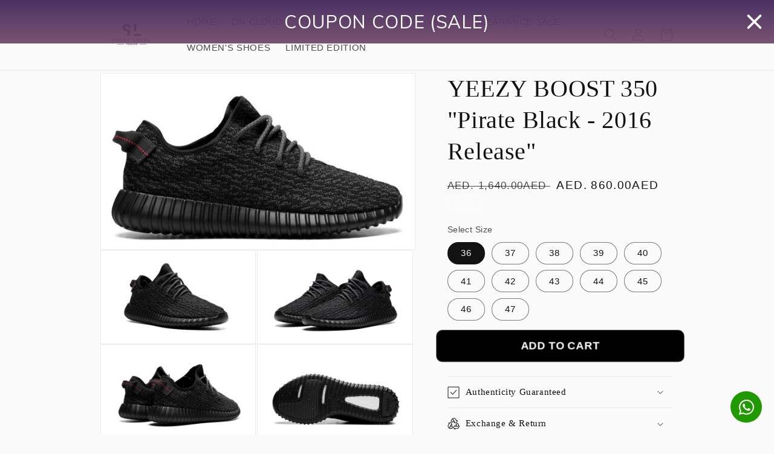

--- FILE ---
content_type: text/html; charset=utf-8
request_url: https://shoeslevele.com/ar/products/yeezy-boost-350-pirate-black-2016-release
body_size: 33620
content:
<!doctype html>
<html class="no-js" lang="ar">
  <head>

<!-- Snap Pixel Code -->
<script type='text/javascript'>
(function(e,t,n){if(e.snaptr)return;var a=e.snaptr=function()
{a.handleRequest?a.handleRequest.apply(a,arguments):a.queue.push(arguments)};
a.queue=[];var s='script';r=t.createElement(s);r.async=!0;
r.src=n;var u=t.getElementsByTagName(s)[0];
u.parentNode.insertBefore(r,u);})(window,document,
'https://sc-static.net/scevent.min.js');

snaptr('init', '7fce012f-ba3d-4998-8a6b-63e25c5d8e5d', {
'user_email': '__INSERT_USER_EMAIL__'
});

snaptr('track', 'PAGE_VIEW');

</script>
<!-- End Snap Pixel Code -->
    
    <!-- Snap Pixel Code -->
<script type='text/javascript'>
(function(e,t,n){if(e.snaptr)return;var a=e.snaptr=function()
{a.handleRequest?a.handleRequest.apply(a,arguments):a.queue.push(arguments)};
a.queue=[];var s='script';r=t.createElement(s);r.async=!0;
r.src=n;var u=t.getElementsByTagName(s)[0];
u.parentNode.insertBefore(r,u);})(window,document,
'https://sc-static.net/scevent.min.js');

snaptr('init', '02a57d6c-4a6e-435c-86da-15e213146d25', {
'user_email': '__INSERT_USER_EMAIL__'
});

snaptr('track', 'PAGE_VIEW');

</script>
<!-- End Snap Pixel Code -->
  <!-- Google Tag Manager -->
<script>(function(w,d,s,l,i){w[l]=w[l]||[];w[l].push({'gtm.start':
new Date().getTime(),event:'gtm.js'});var f=d.getElementsByTagName(s)[0],
j=d.createElement(s),dl=l!='dataLayer'?'&l='+l:'';j.async=true;j.src=
'https://www.googletagmanager.com/gtm.js?id='+i+dl;f.parentNode.insertBefore(j,f);
})(window,document,'script','dataLayer','GTM-PF68PK2H');</script>
<!-- End Google Tag Manager -->
    
    <meta charset="utf-8">
    <meta http-equiv="X-UA-Compatible" content="IE=edge">
    <meta name="viewport" content="width=device-width,initial-scale=1">
    <meta name="theme-color" content="">
    <link rel="canonical" href="https://shoeslevele.com/ar/products/yeezy-boost-350-pirate-black-2016-release">
    <link rel="preconnect" href="https://cdn.shopify.com" crossorigin><link rel="icon" type="image/png" href="//shoeslevele.com/cdn/shop/files/SL_LOGO_NEW.png?crop=center&height=32&v=1679071030&width=32"><title>
      YEEZY BOOST 350 &quot;Pirate Black - 2016 Release&quot;
 &ndash; shoeslevele</title>

    
      <meta name="description" content="PRODUCT DETAILS After originally dropping in 2015, the coveted “Pirate Black” colorway of the adidas Yeezy Boost 350 re-released February 2016. Some would say this is the most popular colorway of the most preferred silhouette from Kanye West&#39;s collaboration with adidas. The Yeezy Boost 350 is constructed with a Primekn">
    

    

<meta property="og:site_name" content="shoeslevele">
<meta property="og:url" content="https://shoeslevele.com/ar/products/yeezy-boost-350-pirate-black-2016-release">
<meta property="og:title" content="YEEZY BOOST 350 &quot;Pirate Black - 2016 Release&quot;">
<meta property="og:type" content="product">
<meta property="og:description" content="PRODUCT DETAILS After originally dropping in 2015, the coveted “Pirate Black” colorway of the adidas Yeezy Boost 350 re-released February 2016. Some would say this is the most popular colorway of the most preferred silhouette from Kanye West&#39;s collaboration with adidas. The Yeezy Boost 350 is constructed with a Primekn"><meta property="og:image" content="http://shoeslevele.com/cdn/shop/files/adidas-yeezy-yeezy-boost-350-pirate-black-2016-release_12960245_42948384_1000.jpg?v=1694970727">
  <meta property="og:image:secure_url" content="https://shoeslevele.com/cdn/shop/files/adidas-yeezy-yeezy-boost-350-pirate-black-2016-release_12960245_42948384_1000.jpg?v=1694970727">
  <meta property="og:image:width" content="863">
  <meta property="og:image:height" content="481"><meta property="og:price:amount" content="860.00">
  <meta property="og:price:currency" content="AED"><meta name="twitter:card" content="summary_large_image">
<meta name="twitter:title" content="YEEZY BOOST 350 &quot;Pirate Black - 2016 Release&quot;">
<meta name="twitter:description" content="PRODUCT DETAILS After originally dropping in 2015, the coveted “Pirate Black” colorway of the adidas Yeezy Boost 350 re-released February 2016. Some would say this is the most popular colorway of the most preferred silhouette from Kanye West&#39;s collaboration with adidas. The Yeezy Boost 350 is constructed with a Primekn">


    <script src="//shoeslevele.com/cdn/shop/t/1/assets/global.js?v=24850326154503943211658583322" defer="defer"></script>
    <script>window.performance && window.performance.mark && window.performance.mark('shopify.content_for_header.start');</script><meta id="shopify-digital-wallet" name="shopify-digital-wallet" content="/60468854836/digital_wallets/dialog">
<link rel="alternate" hreflang="x-default" href="https://shoeslevele.com/products/yeezy-boost-350-pirate-black-2016-release">
<link rel="alternate" hreflang="en-AE" href="https://shoeslevele.com/products/yeezy-boost-350-pirate-black-2016-release">
<link rel="alternate" hreflang="ar-AE" href="https://shoeslevele.com/ar/products/yeezy-boost-350-pirate-black-2016-release">
<link rel="alternate" type="application/json+oembed" href="https://shoeslevele.com/ar/products/yeezy-boost-350-pirate-black-2016-release.oembed">
<script async="async" src="/checkouts/internal/preloads.js?locale=ar-AE"></script>
<script id="shopify-features" type="application/json">{"accessToken":"b62eaa441d779fc91cb1a36fb619467f","betas":["rich-media-storefront-analytics"],"domain":"shoeslevele.com","predictiveSearch":true,"shopId":60468854836,"locale":"ar"}</script>
<script>var Shopify = Shopify || {};
Shopify.shop = "shoes-level.myshopify.com";
Shopify.locale = "ar";
Shopify.currency = {"active":"AED","rate":"1.0"};
Shopify.country = "AE";
Shopify.theme = {"name":"Dawn","id":126983536692,"schema_name":"Dawn","schema_version":"6.0.2","theme_store_id":887,"role":"main"};
Shopify.theme.handle = "null";
Shopify.theme.style = {"id":null,"handle":null};
Shopify.cdnHost = "shoeslevele.com/cdn";
Shopify.routes = Shopify.routes || {};
Shopify.routes.root = "/ar/";</script>
<script type="module">!function(o){(o.Shopify=o.Shopify||{}).modules=!0}(window);</script>
<script>!function(o){function n(){var o=[];function n(){o.push(Array.prototype.slice.apply(arguments))}return n.q=o,n}var t=o.Shopify=o.Shopify||{};t.loadFeatures=n(),t.autoloadFeatures=n()}(window);</script>
<script id="shop-js-analytics" type="application/json">{"pageType":"product"}</script>
<script defer="defer" async type="module" src="//shoeslevele.com/cdn/shopifycloud/shop-js/modules/v2/client.init-shop-cart-sync_C5BV16lS.en.esm.js"></script>
<script defer="defer" async type="module" src="//shoeslevele.com/cdn/shopifycloud/shop-js/modules/v2/chunk.common_CygWptCX.esm.js"></script>
<script type="module">
  await import("//shoeslevele.com/cdn/shopifycloud/shop-js/modules/v2/client.init-shop-cart-sync_C5BV16lS.en.esm.js");
await import("//shoeslevele.com/cdn/shopifycloud/shop-js/modules/v2/chunk.common_CygWptCX.esm.js");

  window.Shopify.SignInWithShop?.initShopCartSync?.({"fedCMEnabled":true,"windoidEnabled":true});

</script>
<script>(function() {
  var isLoaded = false;
  function asyncLoad() {
    if (isLoaded) return;
    isLoaded = true;
    var urls = ["https:\/\/appv2.sweethelp.io\/sweet-help.js?shop=shoes-level.myshopify.com","https:\/\/cdn.fera.ai\/js\/fera.placeholder.js?shop=shoes-level.myshopify.com","https:\/\/analyzely.gropulse.com\/js\/active.js?shop=shoes-level.myshopify.com","https:\/\/cdn.hextom.com\/js\/quickannouncementbar.js?shop=shoes-level.myshopify.com"];
    for (var i = 0; i < urls.length; i++) {
      var s = document.createElement('script');
      s.type = 'text/javascript';
      s.async = true;
      s.src = urls[i];
      var x = document.getElementsByTagName('script')[0];
      x.parentNode.insertBefore(s, x);
    }
  };
  if(window.attachEvent) {
    window.attachEvent('onload', asyncLoad);
  } else {
    window.addEventListener('load', asyncLoad, false);
  }
})();</script>
<script id="__st">var __st={"a":60468854836,"offset":14400,"reqid":"c4740c88-86c4-4fdf-abf7-c8e630d53f98-1768650107","pageurl":"shoeslevele.com\/ar\/products\/yeezy-boost-350-pirate-black-2016-release","u":"05f03bea721a","p":"product","rtyp":"product","rid":7126046179380};</script>
<script>window.ShopifyPaypalV4VisibilityTracking = true;</script>
<script id="captcha-bootstrap">!function(){'use strict';const t='contact',e='account',n='new_comment',o=[[t,t],['blogs',n],['comments',n],[t,'customer']],c=[[e,'customer_login'],[e,'guest_login'],[e,'recover_customer_password'],[e,'create_customer']],r=t=>t.map((([t,e])=>`form[action*='/${t}']:not([data-nocaptcha='true']) input[name='form_type'][value='${e}']`)).join(','),a=t=>()=>t?[...document.querySelectorAll(t)].map((t=>t.form)):[];function s(){const t=[...o],e=r(t);return a(e)}const i='password',u='form_key',d=['recaptcha-v3-token','g-recaptcha-response','h-captcha-response',i],f=()=>{try{return window.sessionStorage}catch{return}},m='__shopify_v',_=t=>t.elements[u];function p(t,e,n=!1){try{const o=window.sessionStorage,c=JSON.parse(o.getItem(e)),{data:r}=function(t){const{data:e,action:n}=t;return t[m]||n?{data:e,action:n}:{data:t,action:n}}(c);for(const[e,n]of Object.entries(r))t.elements[e]&&(t.elements[e].value=n);n&&o.removeItem(e)}catch(o){console.error('form repopulation failed',{error:o})}}const l='form_type',E='cptcha';function T(t){t.dataset[E]=!0}const w=window,h=w.document,L='Shopify',v='ce_forms',y='captcha';let A=!1;((t,e)=>{const n=(g='f06e6c50-85a8-45c8-87d0-21a2b65856fe',I='https://cdn.shopify.com/shopifycloud/storefront-forms-hcaptcha/ce_storefront_forms_captcha_hcaptcha.v1.5.2.iife.js',D={infoText:'Protected by hCaptcha',privacyText:'Privacy',termsText:'Terms'},(t,e,n)=>{const o=w[L][v],c=o.bindForm;if(c)return c(t,g,e,D).then(n);var r;o.q.push([[t,g,e,D],n]),r=I,A||(h.body.append(Object.assign(h.createElement('script'),{id:'captcha-provider',async:!0,src:r})),A=!0)});var g,I,D;w[L]=w[L]||{},w[L][v]=w[L][v]||{},w[L][v].q=[],w[L][y]=w[L][y]||{},w[L][y].protect=function(t,e){n(t,void 0,e),T(t)},Object.freeze(w[L][y]),function(t,e,n,w,h,L){const[v,y,A,g]=function(t,e,n){const i=e?o:[],u=t?c:[],d=[...i,...u],f=r(d),m=r(i),_=r(d.filter((([t,e])=>n.includes(e))));return[a(f),a(m),a(_),s()]}(w,h,L),I=t=>{const e=t.target;return e instanceof HTMLFormElement?e:e&&e.form},D=t=>v().includes(t);t.addEventListener('submit',(t=>{const e=I(t);if(!e)return;const n=D(e)&&!e.dataset.hcaptchaBound&&!e.dataset.recaptchaBound,o=_(e),c=g().includes(e)&&(!o||!o.value);(n||c)&&t.preventDefault(),c&&!n&&(function(t){try{if(!f())return;!function(t){const e=f();if(!e)return;const n=_(t);if(!n)return;const o=n.value;o&&e.removeItem(o)}(t);const e=Array.from(Array(32),(()=>Math.random().toString(36)[2])).join('');!function(t,e){_(t)||t.append(Object.assign(document.createElement('input'),{type:'hidden',name:u})),t.elements[u].value=e}(t,e),function(t,e){const n=f();if(!n)return;const o=[...t.querySelectorAll(`input[type='${i}']`)].map((({name:t})=>t)),c=[...d,...o],r={};for(const[a,s]of new FormData(t).entries())c.includes(a)||(r[a]=s);n.setItem(e,JSON.stringify({[m]:1,action:t.action,data:r}))}(t,e)}catch(e){console.error('failed to persist form',e)}}(e),e.submit())}));const S=(t,e)=>{t&&!t.dataset[E]&&(n(t,e.some((e=>e===t))),T(t))};for(const o of['focusin','change'])t.addEventListener(o,(t=>{const e=I(t);D(e)&&S(e,y())}));const B=e.get('form_key'),M=e.get(l),P=B&&M;t.addEventListener('DOMContentLoaded',(()=>{const t=y();if(P)for(const e of t)e.elements[l].value===M&&p(e,B);[...new Set([...A(),...v().filter((t=>'true'===t.dataset.shopifyCaptcha))])].forEach((e=>S(e,t)))}))}(h,new URLSearchParams(w.location.search),n,t,e,['guest_login'])})(!0,!0)}();</script>
<script integrity="sha256-4kQ18oKyAcykRKYeNunJcIwy7WH5gtpwJnB7kiuLZ1E=" data-source-attribution="shopify.loadfeatures" defer="defer" src="//shoeslevele.com/cdn/shopifycloud/storefront/assets/storefront/load_feature-a0a9edcb.js" crossorigin="anonymous"></script>
<script data-source-attribution="shopify.dynamic_checkout.dynamic.init">var Shopify=Shopify||{};Shopify.PaymentButton=Shopify.PaymentButton||{isStorefrontPortableWallets:!0,init:function(){window.Shopify.PaymentButton.init=function(){};var t=document.createElement("script");t.src="https://shoeslevele.com/cdn/shopifycloud/portable-wallets/latest/portable-wallets.ar.js",t.type="module",document.head.appendChild(t)}};
</script>
<script data-source-attribution="shopify.dynamic_checkout.buyer_consent">
  function portableWalletsHideBuyerConsent(e){var t=document.getElementById("shopify-buyer-consent"),n=document.getElementById("shopify-subscription-policy-button");t&&n&&(t.classList.add("hidden"),t.setAttribute("aria-hidden","true"),n.removeEventListener("click",e))}function portableWalletsShowBuyerConsent(e){var t=document.getElementById("shopify-buyer-consent"),n=document.getElementById("shopify-subscription-policy-button");t&&n&&(t.classList.remove("hidden"),t.removeAttribute("aria-hidden"),n.addEventListener("click",e))}window.Shopify?.PaymentButton&&(window.Shopify.PaymentButton.hideBuyerConsent=portableWalletsHideBuyerConsent,window.Shopify.PaymentButton.showBuyerConsent=portableWalletsShowBuyerConsent);
</script>
<script data-source-attribution="shopify.dynamic_checkout.cart.bootstrap">document.addEventListener("DOMContentLoaded",(function(){function t(){return document.querySelector("shopify-accelerated-checkout-cart, shopify-accelerated-checkout")}if(t())Shopify.PaymentButton.init();else{new MutationObserver((function(e,n){t()&&(Shopify.PaymentButton.init(),n.disconnect())})).observe(document.body,{childList:!0,subtree:!0})}}));
</script>
<script id="sections-script" data-sections="product-recommendations,header,footer" defer="defer" src="//shoeslevele.com/cdn/shop/t/1/compiled_assets/scripts.js?v=495"></script>
<script>window.performance && window.performance.mark && window.performance.mark('shopify.content_for_header.end');</script>


    <style data-shopify>
      
      
      
      
      

      :root {
        --font-body-family: "system_ui", -apple-system, 'Segoe UI', Roboto, 'Helvetica Neue', 'Noto Sans', 'Liberation Sans', Arial, sans-serif, 'Apple Color Emoji', 'Segoe UI Emoji', 'Segoe UI Symbol', 'Noto Color Emoji';
        --font-body-style: normal;
        --font-body-weight: 400;
        --font-body-weight-bold: 700;

        --font-heading-family: "New York", Iowan Old Style, Apple Garamond, Baskerville, Times New Roman, Droid Serif, Times, Source Serif Pro, serif, Apple Color Emoji, Segoe UI Emoji, Segoe UI Symbol;
        --font-heading-style: normal;
        --font-heading-weight: 400;

        --font-body-scale: 1.05;
        --font-heading-scale: 0.9523809523809523;

        --color-base-text: 18, 18, 18;
        --color-shadow: 18, 18, 18;
        --color-base-background-1: 250, 250, 250;
        --color-base-background-2: 250, 250, 250;
        --color-base-solid-button-labels: 253, 253, 253;
        --color-base-outline-button-labels: 18, 18, 18;
        --color-base-accent-1: , , ;
        --color-base-accent-2: 250, 250, 250;
        --payment-terms-background-color: #fafafa;

        --gradient-base-background-1: #fafafa;
        --gradient-base-background-2: #fafafa;
        --gradient-base-accent-1: ;
        --gradient-base-accent-2: #fafafa;

        --media-padding: px;
        --media-border-opacity: 0.05;
        --media-border-width: 1px;
        --media-radius: 0px;
        --media-shadow-opacity: 0.0;
        --media-shadow-horizontal-offset: 0px;
        --media-shadow-vertical-offset: -40px;
        --media-shadow-blur-radius: 5px;
        --media-shadow-visible: 0;

        --page-width: 100rem;
        --page-width-margin: 0rem;

        --card-image-padding: 0.0rem;
        --card-corner-radius: 0.0rem;
        --card-text-alignment: left;
        --card-border-width: 0.0rem;
        --card-border-opacity: 0.1;
        --card-shadow-opacity: 0.0;
        --card-shadow-visible: 0;
        --card-shadow-horizontal-offset: 0.0rem;
        --card-shadow-vertical-offset: 0.4rem;
        --card-shadow-blur-radius: 0.5rem;

        --badge-corner-radius: 4.0rem;

        --popup-border-width: 1px;
        --popup-border-opacity: 0.1;
        --popup-corner-radius: 0px;
        --popup-shadow-opacity: 0.0;
        --popup-shadow-horizontal-offset: 0px;
        --popup-shadow-vertical-offset: 4px;
        --popup-shadow-blur-radius: 5px;

        --drawer-border-width: 1px;
        --drawer-border-opacity: 0.1;
        --drawer-shadow-opacity: 0.0;
        --drawer-shadow-horizontal-offset: 0px;
        --drawer-shadow-vertical-offset: 2px;
        --drawer-shadow-blur-radius: 5px;

        --spacing-sections-desktop: 0px;
        --spacing-sections-mobile: 0px;

        --grid-desktop-vertical-spacing: 4px;
        --grid-desktop-horizontal-spacing: 4px;
        --grid-mobile-vertical-spacing: 2px;
        --grid-mobile-horizontal-spacing: 2px;

        --text-boxes-border-opacity: 0.1;
        --text-boxes-border-width: 0px;
        --text-boxes-radius: 0px;
        --text-boxes-shadow-opacity: 0.0;
        --text-boxes-shadow-visible: 0;
        --text-boxes-shadow-horizontal-offset: 0px;
        --text-boxes-shadow-vertical-offset: 4px;
        --text-boxes-shadow-blur-radius: 5px;

        --buttons-radius: 0px;
        --buttons-radius-outset: 0px;
        --buttons-border-width: 1px;
        --buttons-border-opacity: 1.0;
        --buttons-shadow-opacity: 0.0;
        --buttons-shadow-visible: 0;
        --buttons-shadow-horizontal-offset: 0px;
        --buttons-shadow-vertical-offset: 4px;
        --buttons-shadow-blur-radius: 5px;
        --buttons-border-offset: 0px;

        --inputs-radius: 0px;
        --inputs-border-width: 1px;
        --inputs-border-opacity: 0.55;
        --inputs-shadow-opacity: 0.0;
        --inputs-shadow-horizontal-offset: 0px;
        --inputs-margin-offset: 0px;
        --inputs-shadow-vertical-offset: 4px;
        --inputs-shadow-blur-radius: 5px;
        --inputs-radius-outset: 0px;

        --variant-pills-radius: 40px;
        --variant-pills-border-width: 1px;
        --variant-pills-border-opacity: 0.55;
        --variant-pills-shadow-opacity: 0.0;
        --variant-pills-shadow-horizontal-offset: 0px;
        --variant-pills-shadow-vertical-offset: 4px;
        --variant-pills-shadow-blur-radius: 5px;
      }

      *,
      *::before,
      *::after {
        box-sizing: inherit;
      }

      html {
        box-sizing: border-box;
        font-size: calc(var(--font-body-scale) * 62.5%);
        height: 100%;
      }

      body {
        display: grid;
        grid-template-rows: auto auto 1fr auto;
        grid-template-columns: 100%;
        min-height: 100%;
        margin: 0;
        font-size: 1.5rem;
        letter-spacing: 0.06rem;
        line-height: calc(1 + 0.8 / var(--font-body-scale));
        font-family: var(--font-body-family);
        font-style: var(--font-body-style);
        font-weight: var(--font-body-weight);
      }

      @media screen and (min-width: 750px) {
        body {
          font-size: 1.6rem;
        }
      }
    </style>

    <link href="//shoeslevele.com/cdn/shop/t/1/assets/base.css?v=19666067365360246481658583342" rel="stylesheet" type="text/css" media="all" />
<link rel="stylesheet" href="//shoeslevele.com/cdn/shop/t/1/assets/component-predictive-search.css?v=165644661289088488651658583316" media="print" onload="this.media='all'"><script>document.documentElement.className = document.documentElement.className.replace('no-js', 'js');
    if (Shopify.designMode) {
      document.documentElement.classList.add('shopify-design-mode');
    }
    </script>
    <script src="https://cdnjs.cloudflare.com/ajax/libs/intl-tel-input/17.0.8/js/intlTelInput.min.js" defer=""></script>
    <link rel="stylesheet" href="https://cdnjs.cloudflare.com/ajax/libs/intl-tel-input/17.0.8/css/intlTelInput.css">
  <!-- BEGIN app block: shopify://apps/analyzely-google-analytics-4/blocks/analyzely/b3a3a697-6f42-4507-a5ae-c447f6da2c9d -->

  <!-- Global site tag (gtag.js) - Google Analytics -->
  <script
    async
    src="https://www.googletagmanager.com/gtag/js?id=G-D0CDS50MGZ&l=analyzelyDataLayer"
  ></script>
  <script>
    // save analyzely data to session storage if available
    sessionStorage.setItem('groPulseAnalyzelyData', JSON.stringify({"serverSideEvent":{"measurementSecret":"","isEnable":false},"googleAccount":{"selectedAccount":"278593797","selectedProperty":"397851133"},"trackingConsent":{"isEnable":false},"dashboardAppEmbeddedStatus":true,"selectedDataLayer":[],"isTaxAdded":false,"isShippingAdded":false,"isManually":false,"_id":"64bc3aac2ba8fe37365367a0","shopName":"shoes-level.myshopify.com","__v":0,"analyticsVersion":"ga4","createdAt":"2023-07-22T20:23:08.337Z","isECActive":false,"measurementId":"G-D0CDS50MGZ","updatedAt":"2023-07-22T20:28:11.006Z"}));

    const isGroPulseAnalyzelyWebPixelLoaded = Boolean(sessionStorage.getItem("isGroPulseAnalyzelyWebPixelLoaded"));

    window.analyzelyDataLayer = window.analyzelyDataLayer || [];
    function analyzelyGtag() {
      analyzelyDataLayer.push(arguments);
    }

    window.Shopify.loadFeatures([
      {
        name: "consent-tracking-api",
        version: "0.1"
      }
    ], (error) => {
      if (error) {
        throw error;
      }

      const analyzelyTrackingConsentStatus = false;

      if(!analyzelyTrackingConsentStatus){
        const event = new Event("analyzely_consent_set");
        window.dispatchEvent(event);
        return;
      }

      const isTrackingConsentGiven = Shopify.customerPrivacy.userCanBeTracked();
      if (isTrackingConsentGiven) {
        analyzelyGtag('consent', 'default', {
          'ad_storage': 'granted',
          'ad_user_data': 'granted',
          'ad_personalization': 'granted',
          'analytics_storage': 'granted'
        });
      }
      else{
        analyzelyGtag('consent', 'default', {
          'ad_storage': 'denied',
          'ad_user_data': 'denied',
          'ad_personalization': 'denied',
          'analytics_storage': 'denied'
        });
      }
      document.addEventListener("visitorConsentCollected", (event) => {
      if(event.detail.analyticsAllowed) {
        analyzelyGtag('consent', 'update', {
          'ad_storage': 'granted',
          'ad_user_data': 'granted',
          'ad_personalization': 'granted',
          'analytics_storage': 'granted'
        });
      }
      else {
        analyzelyGtag('consent', 'update', {
          'ad_storage': 'denied',
          'ad_user_data': 'denied',
          'ad_personalization': 'denied',
          'analytics_storage': 'denied'
        });
      }
      });
      const event = new Event("analyzely_consent_set");
      window.dispatchEvent(event);
    });

    window.addEventListener("analyzely_consent_set", () => {
      analyzelyGtag('js', new Date());
      analyzelyGtag('config', 'G-D0CDS50MGZ');const startEvent = new Event("analyzely_start_tracking");
      if (document.readyState === "complete") {
        window.dispatchEvent(startEvent);
      } else {
        window.addEventListener("load", () => window.dispatchEvent(startEvent));
      }
    })
  </script>

  <script>
    window.analyzelyGtag = window.analyzelyGtag || function () {};
  </script>

    
  



<!-- END app block --><!-- BEGIN app block: shopify://apps/easysell-cod-form/blocks/app-embed/7bfd0a95-6839-4f02-b2ee-896832dbe67e --><!-- BEGIN app snippet: coverage -->




  
    <script defer src="https://cdn.shopify.com/extensions/019bb273-95b4-7a2b-aa07-1e92e5942f14/easysell-420/assets/COUNTRIES-AE.js"></script>
  
<!-- END app snippet -->
<link rel="preload" href="https://cdn.shopify.com/extensions/019bb273-95b4-7a2b-aa07-1e92e5942f14/easysell-420/assets/easysell.css" as="style">
<link rel="stylesheet" href="https://cdn.shopify.com/extensions/019bb273-95b4-7a2b-aa07-1e92e5942f14/easysell-420/assets/easysell.css" media="print" onload="this.media='all'">
<link rel="preload" as="image" href="https://cdn.shopify.com/extensions/019bb273-95b4-7a2b-aa07-1e92e5942f14/easysell-420/assets/discount.svg">
<link rel="preload" as="image" href="https://cdn.shopify.com/extensions/019bb273-95b4-7a2b-aa07-1e92e5942f14/easysell-420/assets/loading.svg">
<script type="application/javascript">
  var ES_ASSETS_URL = "https://cdn.shopify.com/extensions/019bb273-95b4-7a2b-aa07-1e92e5942f14/easysell-420/assets/";
  
  var EASYSELL_CONFIG = {"active":1,"fields":[{"value":"image62","label":"Image","type":"image","error":null,"placeholder":"Image","required":false,"title":"Image","image":"image","style":{"justifyContent":"center","width":23},"src":"https://cdn.shopify.com/s/files/1/0604/6885/4836/files/2851274.png?v=1719433317","hide":false},{"value":"title74","label":"Text / HTML","type":"title","title":"MACHINE CARD PAYMENT","image":"title","style":{"textAlign":"center","color":"#000000","fontWeight":"700","fontSize":10}},{"src":"https://cdn.shopify.com/s/files/1/0604/6885/4836/files/cash-on-delivery_6491490.png?v=1717011235","type":"image","error":null,"image":"image","label":"Image","style":{"width":20,"justifyContent":"center"},"title":"Image","value":"image12","required":false,"placeholder":"Image"},{"type":"title","image":"title","label":"Text / HTML","style":{"color":"#000000","fontSize":10,"textAlign":"center","fontWeight":"700"},"title":"CASH ON DELIVERY","value":"title66"},{"hide":true,"size":"18","type":"title","style":{"color":"#000000","fontSize":16,"textAlign":"center","fontWeight":"900"},"title":"Please fill in the form to order","value":"header","weight":"600","alignment":"center","hideLabel":true,"enableIcon":true},{"type":"cart_content","label":"Cart content","value":"cart_content","hideLabel":true,"enableIcon":true},{"type":"order_summary","label":"Order summary","value":"order_summary","labels":{"total":"Total","discount":null,"shipping":"Free Shipping","subtotal":"Subtotal"},"hideLabel":true,"enableIcon":true},{"type":"text","error":null,"label":"Discount Code","title":"Discount Code","value":"discount","prefix":null,"required":false,"placeholder":"COUPON CODE","applyButtonText":"Apply"},{"icon":"bi-person-circle","type":"text","error":null,"label":"Last Name","title":"Name","value":"last_name","required":false,"hideLabel":true,"enableIcon":true,"onlyDigits":false,"placeholder":"Name"},{"icon":"bi-telephone-fill","type":"text","error":null,"label":"Phone","title":"Phone","value":"phone","prefix":null,"required":true,"hideLabel":true,"enableIcon":true,"onlyDigits":false,"placeholder":"Phone"},{"icon":"bi-geo-alt-fill","type":"text","error":null,"label":"Address","title":"Address","value":"address","required":true,"hideLabel":true,"enableIcon":true,"placeholder":"Address"},{"type":"button","color":"#ffffff","style":{"color":"#ffffff","fontSize":18,"borderColor":"#ffffff","borderStyle":"solid","borderWidth":4,"borderRadius":16,"backgroundColor":"#000000","boxShadowOpacity":0},"title":"BUY  NOW","value":"cta","animation":"none","hideLabel":true,"enableIcon":true,"backgroundColor":"#000000"}],"translations":null,"settings":{"css":".iti--allow-dropdown {\n    flex-grow: 1;\n  height: 47px;\n  overflow: visible;\n}\n\n.iti--allow-dropdown #es-phone {\n  width: 100% !important;\n  height: 100%;\n  -moz-appearance: none;\n  appearance: none;\n  -webkit-appearance: none;\n  border-radius: 6px;\n  background-color: #fff;\n  color: #000;\n  display: block;\n  font-size: 0.95em;\n  outline: 0;\n  font-family: inherit;\n  padding-left: 50px !important;\n    border-top-left-radius: 0 !important;\n    border-bottom-left-radius: 0 !important;\n}\n\n.iti--allow-dropdown #es-phone::placeholder {\n  color: #616161;\n}\n.iti-mobile .iti--container{\n    z-index: 9999999999999!important;\n}","fee":{"type":"fixed","value":0,"enabled":false,"taxable":false},"rtl":false,"tax":{"rate":"0","enabled":false,"taxes_included":true},"apply":"all","active":false,"sticky":false,"domains":["https://shoes-level.myshopify.com","https://shoeslevel.com"],"hidebuy":true,"cpbStyle":{"color":"#FFFFFF","fontSize":16,"animation":"pulse","background":"#000000","fontWeight":"900","borderColor":"#ffffff","borderStyle":"solid","borderWidth":0,"borderRadius":9,"boxShadowOpacity":0},"cpb_text":"ADD TO CART","cta_text":"BUY IT NOW","endpoint":null,"hide_atc":true,"products":[],"purchase":null,"cta_color":null,"formStyle":{"color":"#000000","fontSize":16,"background":"#ffffff","fontWeight":"500","borderColor":"#000000","borderStyle":"solid","borderWidth":0,"borderRadius":4,"boxShadowOpacity":0},"form_type":"popup","placement":"both","redirects":"default","cpb_button":true,"formConfig":{"rtl":false,"hideLabel":true,"enableIcon":true,"labelsAlignment":"auto","disableAutocomplete":false},"cod_gateway":true,"collections":[],"draft_order":false,"eligibility":{"enabled":false,"showMessage":false},"cpb_subtitle":null,"redirect_url":"https://","send_receipt":true,"translations":[],"formCountries":["AE"],"hide_checkout":false,"limitIpOrders":false,"thankyou_text":"<h3>🎉  Your order has been placed successfully 🎉</h3>\r\n<h4>🎉  Thank you for shopping with us 🎉</h4>","cta_text_color":null,"excluded_pages":[],"shippingConfig":{"type":"custom","enabled":true},"single_product":false,"disable_autofill":false,"native_placement":"after","include_client_ip":false,"order_tag_enabled":true,"disable_on_soldout":true,"disable_auto_discount":false,"send_fulfillment_receipt":true},"shop":"shoes-level.myshopify.com"};
  
  
  
    
    
    var ES_CSS_URL = "https://cdn.shopify.com/extensions/019bb273-95b4-7a2b-aa07-1e92e5942f14/easysell-420/assets/easysell.css";
    var ES_CURRENT_PAGE = "product"
    var ES_WEIGHT_UNIT = "0.0 kg";
    
    var ES_MONEY_FORMAT = 'AED. {{amount}}AED';
    
    var ES_CURRENCY = "AED";
    
    
    var ES_INITIAL_PRODUCT = {"id":7126046179380,"title":"YEEZY BOOST 350 \"Pirate Black - 2016 Release\"","handle":"yeezy-boost-350-pirate-black-2016-release","description":"\u003cp\u003e\u003cstrong\u003ePRODUCT DETAILS \u003c\/strong\u003e\u003c\/p\u003e\n\u003cp\u003e\u003cspan\u003eAfter originally dropping in 2015, the coveted “Pirate Black” colorway of the adidas Yeezy Boost 350 re-released February 2016. Some would say this is the most popular colorway of the most preferred silhouette from Kanye West's collaboration with adidas. The Yeezy Boost 350 is constructed with a Primeknit upper complete with a TPU sole that covers ample Boost foam cushioning, with the result being a sneaker that combines comfort and style flawlessly. And that's without mentioning how well the textured black look pairs with the red accents. This version of the \"Pirate Black\" shoe features minor modifications, including additional heel padding for more support.\u003c\/span\u003e\u003c\/p\u003e","published_at":"2023-09-17T21:11:30+04:00","created_at":"2023-09-17T21:11:30+04:00","vendor":"shoeslevele","type":"shoes","tags":["yeezy 350"],"price":86000,"price_min":86000,"price_max":86000,"available":true,"price_varies":false,"compare_at_price":164000,"compare_at_price_min":164000,"compare_at_price_max":164000,"compare_at_price_varies":false,"variants":[{"id":41236217397300,"title":"36","option1":"36","option2":null,"option3":null,"sku":"","requires_shipping":false,"taxable":false,"featured_image":null,"available":true,"name":"YEEZY BOOST 350 \"Pirate Black - 2016 Release\" - 36","public_title":"36","options":["36"],"price":86000,"weight":0,"compare_at_price":164000,"inventory_management":null,"barcode":"","requires_selling_plan":false,"selling_plan_allocations":[]},{"id":41236217430068,"title":"37","option1":"37","option2":null,"option3":null,"sku":"","requires_shipping":false,"taxable":false,"featured_image":null,"available":true,"name":"YEEZY BOOST 350 \"Pirate Black - 2016 Release\" - 37","public_title":"37","options":["37"],"price":86000,"weight":0,"compare_at_price":164000,"inventory_management":null,"barcode":"","requires_selling_plan":false,"selling_plan_allocations":[]},{"id":41236217462836,"title":"38","option1":"38","option2":null,"option3":null,"sku":"","requires_shipping":false,"taxable":false,"featured_image":null,"available":true,"name":"YEEZY BOOST 350 \"Pirate Black - 2016 Release\" - 38","public_title":"38","options":["38"],"price":86000,"weight":0,"compare_at_price":164000,"inventory_management":null,"barcode":"","requires_selling_plan":false,"selling_plan_allocations":[]},{"id":41236217495604,"title":"39","option1":"39","option2":null,"option3":null,"sku":"","requires_shipping":false,"taxable":false,"featured_image":null,"available":true,"name":"YEEZY BOOST 350 \"Pirate Black - 2016 Release\" - 39","public_title":"39","options":["39"],"price":86000,"weight":0,"compare_at_price":164000,"inventory_management":null,"barcode":"","requires_selling_plan":false,"selling_plan_allocations":[]},{"id":41236217528372,"title":"40","option1":"40","option2":null,"option3":null,"sku":"","requires_shipping":false,"taxable":false,"featured_image":null,"available":true,"name":"YEEZY BOOST 350 \"Pirate Black - 2016 Release\" - 40","public_title":"40","options":["40"],"price":86000,"weight":0,"compare_at_price":164000,"inventory_management":null,"barcode":"","requires_selling_plan":false,"selling_plan_allocations":[]},{"id":41236217561140,"title":"41","option1":"41","option2":null,"option3":null,"sku":"","requires_shipping":false,"taxable":false,"featured_image":null,"available":true,"name":"YEEZY BOOST 350 \"Pirate Black - 2016 Release\" - 41","public_title":"41","options":["41"],"price":86000,"weight":0,"compare_at_price":164000,"inventory_management":null,"barcode":"","requires_selling_plan":false,"selling_plan_allocations":[]},{"id":41236217593908,"title":"42","option1":"42","option2":null,"option3":null,"sku":"","requires_shipping":false,"taxable":false,"featured_image":null,"available":true,"name":"YEEZY BOOST 350 \"Pirate Black - 2016 Release\" - 42","public_title":"42","options":["42"],"price":86000,"weight":0,"compare_at_price":164000,"inventory_management":null,"barcode":"","requires_selling_plan":false,"selling_plan_allocations":[]},{"id":41236217626676,"title":"43","option1":"43","option2":null,"option3":null,"sku":"","requires_shipping":false,"taxable":false,"featured_image":null,"available":true,"name":"YEEZY BOOST 350 \"Pirate Black - 2016 Release\" - 43","public_title":"43","options":["43"],"price":86000,"weight":0,"compare_at_price":164000,"inventory_management":null,"barcode":"","requires_selling_plan":false,"selling_plan_allocations":[]},{"id":41236217659444,"title":"44","option1":"44","option2":null,"option3":null,"sku":"","requires_shipping":false,"taxable":false,"featured_image":null,"available":true,"name":"YEEZY BOOST 350 \"Pirate Black - 2016 Release\" - 44","public_title":"44","options":["44"],"price":86000,"weight":0,"compare_at_price":164000,"inventory_management":null,"barcode":"","requires_selling_plan":false,"selling_plan_allocations":[]},{"id":41236217692212,"title":"45","option1":"45","option2":null,"option3":null,"sku":"","requires_shipping":false,"taxable":false,"featured_image":null,"available":true,"name":"YEEZY BOOST 350 \"Pirate Black - 2016 Release\" - 45","public_title":"45","options":["45"],"price":86000,"weight":0,"compare_at_price":164000,"inventory_management":null,"barcode":"","requires_selling_plan":false,"selling_plan_allocations":[]},{"id":41236217724980,"title":"46","option1":"46","option2":null,"option3":null,"sku":"","requires_shipping":false,"taxable":false,"featured_image":null,"available":true,"name":"YEEZY BOOST 350 \"Pirate Black - 2016 Release\" - 46","public_title":"46","options":["46"],"price":86000,"weight":0,"compare_at_price":164000,"inventory_management":null,"barcode":"","requires_selling_plan":false,"selling_plan_allocations":[]},{"id":41236217757748,"title":"47","option1":"47","option2":null,"option3":null,"sku":"","requires_shipping":false,"taxable":false,"featured_image":null,"available":true,"name":"YEEZY BOOST 350 \"Pirate Black - 2016 Release\" - 47","public_title":"47","options":["47"],"price":86000,"weight":0,"compare_at_price":164000,"inventory_management":null,"barcode":"","requires_selling_plan":false,"selling_plan_allocations":[]}],"images":["\/\/shoeslevele.com\/cdn\/shop\/files\/adidas-yeezy-yeezy-boost-350-pirate-black-2016-release_12960245_42948384_1000.jpg?v=1694970727","\/\/shoeslevele.com\/cdn\/shop\/files\/adidas-yeezy-yeezy-boost-350-pirate-black-2016-release_12960245_42948409_1000.jpg?v=1694970740","\/\/shoeslevele.com\/cdn\/shop\/files\/adidas-yeezy-yeezy-boost-350-pirate-black-2016-release_12960245_42948392_1000.jpg?v=1694970694","\/\/shoeslevele.com\/cdn\/shop\/files\/adidas-yeezy-yeezy-boost-350-pirate-black-2016-release_12960245_42947639_1000.jpg?v=1694970694","\/\/shoeslevele.com\/cdn\/shop\/files\/adidas-yeezy-yeezy-boost-350-pirate-black-2016-release_12960245_42948415_1000.jpg?v=1694970693"],"featured_image":"\/\/shoeslevele.com\/cdn\/shop\/files\/adidas-yeezy-yeezy-boost-350-pirate-black-2016-release_12960245_42948384_1000.jpg?v=1694970727","options":["Select Size"],"media":[{"alt":null,"id":23140452073524,"position":1,"preview_image":{"aspect_ratio":1.794,"height":481,"width":863,"src":"\/\/shoeslevele.com\/cdn\/shop\/files\/adidas-yeezy-yeezy-boost-350-pirate-black-2016-release_12960245_42948384_1000.jpg?v=1694970727"},"aspect_ratio":1.794,"height":481,"media_type":"image","src":"\/\/shoeslevele.com\/cdn\/shop\/files\/adidas-yeezy-yeezy-boost-350-pirate-black-2016-release_12960245_42948384_1000.jpg?v=1694970727","width":863},{"alt":null,"id":23140452106292,"position":2,"preview_image":{"aspect_ratio":1.667,"height":600,"width":1000,"src":"\/\/shoeslevele.com\/cdn\/shop\/files\/adidas-yeezy-yeezy-boost-350-pirate-black-2016-release_12960245_42948409_1000.jpg?v=1694970740"},"aspect_ratio":1.667,"height":600,"media_type":"image","src":"\/\/shoeslevele.com\/cdn\/shop\/files\/adidas-yeezy-yeezy-boost-350-pirate-black-2016-release_12960245_42948409_1000.jpg?v=1694970740","width":1000},{"alt":null,"id":23140452139060,"position":3,"preview_image":{"aspect_ratio":1.667,"height":600,"width":1000,"src":"\/\/shoeslevele.com\/cdn\/shop\/files\/adidas-yeezy-yeezy-boost-350-pirate-black-2016-release_12960245_42948392_1000.jpg?v=1694970694"},"aspect_ratio":1.667,"height":600,"media_type":"image","src":"\/\/shoeslevele.com\/cdn\/shop\/files\/adidas-yeezy-yeezy-boost-350-pirate-black-2016-release_12960245_42948392_1000.jpg?v=1694970694","width":1000},{"alt":null,"id":23140452171828,"position":4,"preview_image":{"aspect_ratio":1.667,"height":600,"width":1000,"src":"\/\/shoeslevele.com\/cdn\/shop\/files\/adidas-yeezy-yeezy-boost-350-pirate-black-2016-release_12960245_42947639_1000.jpg?v=1694970694"},"aspect_ratio":1.667,"height":600,"media_type":"image","src":"\/\/shoeslevele.com\/cdn\/shop\/files\/adidas-yeezy-yeezy-boost-350-pirate-black-2016-release_12960245_42947639_1000.jpg?v=1694970694","width":1000},{"alt":null,"id":23140452204596,"position":5,"preview_image":{"aspect_ratio":1.667,"height":600,"width":1000,"src":"\/\/shoeslevele.com\/cdn\/shop\/files\/adidas-yeezy-yeezy-boost-350-pirate-black-2016-release_12960245_42948415_1000.jpg?v=1694970693"},"aspect_ratio":1.667,"height":600,"media_type":"image","src":"\/\/shoeslevele.com\/cdn\/shop\/files\/adidas-yeezy-yeezy-boost-350-pirate-black-2016-release_12960245_42948415_1000.jpg?v=1694970693","width":1000}],"requires_selling_plan":false,"selling_plan_groups":[],"content":"\u003cp\u003e\u003cstrong\u003ePRODUCT DETAILS \u003c\/strong\u003e\u003c\/p\u003e\n\u003cp\u003e\u003cspan\u003eAfter originally dropping in 2015, the coveted “Pirate Black” colorway of the adidas Yeezy Boost 350 re-released February 2016. Some would say this is the most popular colorway of the most preferred silhouette from Kanye West's collaboration with adidas. The Yeezy Boost 350 is constructed with a Primeknit upper complete with a TPU sole that covers ample Boost foam cushioning, with the result being a sneaker that combines comfort and style flawlessly. And that's without mentioning how well the textured black look pairs with the red accents. This version of the \"Pirate Black\" shoe features minor modifications, including additional heel padding for more support.\u003c\/span\u003e\u003c\/p\u003e"};
    ES_INITIAL_PRODUCT.options = [{"name":"Select Size","position":1,"values":["36","37","38","39","40","41","42","43","44","45","46","47"]}];
    
    
    var ES_PRODUCT_COLLECTIONS = [{"id":275104366644,"handle":"mens","updated_at":"2026-01-13T16:07:03+04:00","published_at":"2022-07-23T19:13:37+04:00","sort_order":"best-selling","template_suffix":"","published_scope":"web","title":"Clearance Sale","body_html":"\u003cdiv class=\"page__header\" data-mce-fragment=\"1\"\u003e\n\u003ch1 class=\"page__title h1\" style=\"text-align: center;\" data-mce-fragment=\"1\"\u003e\u003cbr\u003e\u003c\/h1\u003e\n\u003c\/div\u003e"},{"id":275104432180,"handle":"womens","updated_at":"2026-01-13T16:07:03+04:00","published_at":"2022-07-23T19:14:04+04:00","sort_order":"best-selling","template_suffix":"","published_scope":"web","title":"Women'S Shoes","body_html":"","image":{"created_at":"2023-08-05T23:43:45+04:00","alt":null,"width":1080,"height":1348,"src":"\/\/shoeslevele.com\/cdn\/shop\/collections\/bb9c10766bb25409fb6ef5d83e29394c.jpg?v=1691264626"}},{"id":275146997812,"handle":"yeezy-1","updated_at":"2025-12-15T16:08:53+04:00","published_at":"2022-07-25T19:02:31+04:00","sort_order":"manual","template_suffix":"","published_scope":"web","title":"Yeezy","body_html":"\u003ch5 style=\"text-align: center;\"\u003e\u003cstrong\u003eFew people have had a larger or more lasting impact on sneaker culture than\u003cspan style=\"text-decoration: underline;\"\u003e Kanye West\u003c\/span\u003e. Find all of his bold, boundary-pushing footwear from Nike and adidas here, including the landmark\u003cspan style=\"text-decoration: underline;\"\u003e Yeezy 350\u003c\/span\u003e and \u003cspan style=\"text-decoration: underline;\"\u003eYeezy 700\u003c\/span\u003e\u003c\/strong\u003e\u003c\/h5\u003e"}];
    

    
    var ES_CUSTOMER_ADDRESSES = null;
    var ES_CUSTOMER_EMAIL = "";
  </script>
  <script id="es-custom-js" type="application/javascript">
  
      var es_intlTelInput = false;
function es_after_init_completed() {
    if (window.intlTelInput) {
        const phoneInputField = document.querySelector("#easysell [name='phone']");
        es_intlTelInput = window.intlTelInput(phoneInputField, {
            preferredCountries: [],
            initialCountry: "ae"
        });
    }
}

function es_hook_before_submit(fields) { 
    let value = fields.phone?.value;
    if (es_intlTelInput && value) {
        const dialCode = es_intlTelInput.getSelectedCountryData().dialCode;
        if (value.indexOf(dialCode) == 0) {
            value = value.replace(dialCode, "")
        }
        value = "+" + dialCode + value;
        fields.phone.value = value;
    }
}
  
  </script>
  
  
  
  <style id="es-css">
      #add-to-cart, .addtocart-js, [name="add"], [action$="/cart/add"] button[type="submit"], [action$="/cart/add"] button[name="add"], button[data-pf-type="ProductATC"], button[data-pf-type*="ProductATC"], #new-form-atc, .new-form-atc, #AddToCart{display:none !important;}[data-testid="Checkout-button"]{display:none !important;}.shopify-payment-button .shopify-payment-button__button--unbranded,[data-shopify="payment-button"]{display:none !important;}.iti--allow-dropdown {
    flex-grow: 1;
  height: 47px;
  overflow: visible;
}

.iti--allow-dropdown #es-phone {
  width: 100% !important;
  height: 100%;
  -moz-appearance: none;
  appearance: none;
  -webkit-appearance: none;
  border-radius: 6px;
  background-color: #fff;
  color: #000;
  display: block;
  font-size: 0.95em;
  outline: 0;
  font-family: inherit;
  padding-left: 50px !important;
    border-top-left-radius: 0 !important;
    border-bottom-left-radius: 0 !important;
}

.iti--allow-dropdown #es-phone::placeholder {
  color: #616161;
}
.iti-mobile .iti--container{
    z-index: 9999999999999!important;
}
  </style>
  
  <script crossorigin="anonymous" defer src="https://cdn.shopify.com/extensions/019bb273-95b4-7a2b-aa07-1e92e5942f14/easysell-420/assets/helpers.js"></script>
  <script type="module" crossorigin="anonymous" defer src="https://cdn.shopify.com/extensions/019bb273-95b4-7a2b-aa07-1e92e5942f14/easysell-420/assets/vendor.js"></script>
  <script id="es-script" type="module" crossorigin="anonymous" defer src="https://cdn.shopify.com/extensions/019bb273-95b4-7a2b-aa07-1e92e5942f14/easysell-420/assets/easysell.js"></script>
  <!-- BEGIN app snippet: trans --><script>
    var ES_I18N = {
        bumps: {},
        offers: {},
        upsells: {},
        downsells: {},
        fields: {},
        settings: {}
    };

    
    
        
        
    
        
        
    
        
        
    
        
        
    
        
        
    
        
        
    
    var ES_TRANS_LABELS={free:{ar:"مجاني",en:"Free",fr:"Gratuit",es:"Gratis",de:"Kostenlos",it:"Gratuito",pt:"Grátis",nl:"Gratis",pl:"Darmowe",ru:"Бесплатно",ja:"無料",zh:"免费",ko:"무료",sv:"Gratis",da:"Gratis",fi:"Ilmainen",no:"Gratis",tr:"Ücretsiz",cs:"Zdarma",el:"Δωρεάν",hu:"Ingyenes",ro:"Gratuit",sk:"Zdarma",th:"ฟรี",bg:"Безплатно",ca:"Lliure",hr:"Besplatno",id:"Gratis",lt:"Nemokamas",lv:"Bezmaksas",sr:"Бесплатно",uk:"Безкоштовно",vi:"Miễn phí",sl:"Brezplačno",et:"Tasuta",mt:"B'għad",sq:"Falas",bs:"Besplatno",mk:"Бесплатно",af:"Gratis"},soldout:{ar:"نفذت",en:"Sold Out",fr:"Épuisé",es:"Agotado",de:"Ausverkauft",it:"Esaurito",pt:"Esgotado",nl:"Uitverkocht",pl:"Wyprzedane",ru:"Распродано",ja:"売り切れ",zh:"售罄",ko:"품절",sv:"Slutsåld",da:"Udsolgt",fi:"Loppuunmyyty",no:"Utsolgt",tr:"Tükendi",cs:"Vyprodáno",el:"Εξαντλήθηκε",hu:"Eladva",ro:"Epuizat",sk:"Vypredané",th:"ขายหมด",bg:"Изчерпано",ca:"Esgotat",hr:"Rasprodano",id:"Habis",lt:"Išparduota",lv:"Izpārdots",sr:"Rasprodato",uk:"Розпродано",vi:"Bán hết",sl:"Razprodano",et:"Müüdud",mt:"Mbiegħ",sq:"Shitur",bs:"Prodano",mk:"Продадено",af:"Uitverkoop"}};
</script><!-- END app snippet -->
  <!-- BEGIN app snippet: pixels -->



<!-- END app snippet -->

<!-- END app block --><link href="https://cdn.shopify.com/extensions/019a5357-883c-7827-a1bf-ee1150e7f265/shopify-template-node-13/assets/consent-banner.css" rel="stylesheet" type="text/css" media="all">
<link href="https://monorail-edge.shopifysvc.com" rel="dns-prefetch">
<script>(function(){if ("sendBeacon" in navigator && "performance" in window) {try {var session_token_from_headers = performance.getEntriesByType('navigation')[0].serverTiming.find(x => x.name == '_s').description;} catch {var session_token_from_headers = undefined;}var session_cookie_matches = document.cookie.match(/_shopify_s=([^;]*)/);var session_token_from_cookie = session_cookie_matches && session_cookie_matches.length === 2 ? session_cookie_matches[1] : "";var session_token = session_token_from_headers || session_token_from_cookie || "";function handle_abandonment_event(e) {var entries = performance.getEntries().filter(function(entry) {return /monorail-edge.shopifysvc.com/.test(entry.name);});if (!window.abandonment_tracked && entries.length === 0) {window.abandonment_tracked = true;var currentMs = Date.now();var navigation_start = performance.timing.navigationStart;var payload = {shop_id: 60468854836,url: window.location.href,navigation_start,duration: currentMs - navigation_start,session_token,page_type: "product"};window.navigator.sendBeacon("https://monorail-edge.shopifysvc.com/v1/produce", JSON.stringify({schema_id: "online_store_buyer_site_abandonment/1.1",payload: payload,metadata: {event_created_at_ms: currentMs,event_sent_at_ms: currentMs}}));}}window.addEventListener('pagehide', handle_abandonment_event);}}());</script>
<script id="web-pixels-manager-setup">(function e(e,d,r,n,o){if(void 0===o&&(o={}),!Boolean(null===(a=null===(i=window.Shopify)||void 0===i?void 0:i.analytics)||void 0===a?void 0:a.replayQueue)){var i,a;window.Shopify=window.Shopify||{};var t=window.Shopify;t.analytics=t.analytics||{};var s=t.analytics;s.replayQueue=[],s.publish=function(e,d,r){return s.replayQueue.push([e,d,r]),!0};try{self.performance.mark("wpm:start")}catch(e){}var l=function(){var e={modern:/Edge?\/(1{2}[4-9]|1[2-9]\d|[2-9]\d{2}|\d{4,})\.\d+(\.\d+|)|Firefox\/(1{2}[4-9]|1[2-9]\d|[2-9]\d{2}|\d{4,})\.\d+(\.\d+|)|Chrom(ium|e)\/(9{2}|\d{3,})\.\d+(\.\d+|)|(Maci|X1{2}).+ Version\/(15\.\d+|(1[6-9]|[2-9]\d|\d{3,})\.\d+)([,.]\d+|)( \(\w+\)|)( Mobile\/\w+|) Safari\/|Chrome.+OPR\/(9{2}|\d{3,})\.\d+\.\d+|(CPU[ +]OS|iPhone[ +]OS|CPU[ +]iPhone|CPU IPhone OS|CPU iPad OS)[ +]+(15[._]\d+|(1[6-9]|[2-9]\d|\d{3,})[._]\d+)([._]\d+|)|Android:?[ /-](13[3-9]|1[4-9]\d|[2-9]\d{2}|\d{4,})(\.\d+|)(\.\d+|)|Android.+Firefox\/(13[5-9]|1[4-9]\d|[2-9]\d{2}|\d{4,})\.\d+(\.\d+|)|Android.+Chrom(ium|e)\/(13[3-9]|1[4-9]\d|[2-9]\d{2}|\d{4,})\.\d+(\.\d+|)|SamsungBrowser\/([2-9]\d|\d{3,})\.\d+/,legacy:/Edge?\/(1[6-9]|[2-9]\d|\d{3,})\.\d+(\.\d+|)|Firefox\/(5[4-9]|[6-9]\d|\d{3,})\.\d+(\.\d+|)|Chrom(ium|e)\/(5[1-9]|[6-9]\d|\d{3,})\.\d+(\.\d+|)([\d.]+$|.*Safari\/(?![\d.]+ Edge\/[\d.]+$))|(Maci|X1{2}).+ Version\/(10\.\d+|(1[1-9]|[2-9]\d|\d{3,})\.\d+)([,.]\d+|)( \(\w+\)|)( Mobile\/\w+|) Safari\/|Chrome.+OPR\/(3[89]|[4-9]\d|\d{3,})\.\d+\.\d+|(CPU[ +]OS|iPhone[ +]OS|CPU[ +]iPhone|CPU IPhone OS|CPU iPad OS)[ +]+(10[._]\d+|(1[1-9]|[2-9]\d|\d{3,})[._]\d+)([._]\d+|)|Android:?[ /-](13[3-9]|1[4-9]\d|[2-9]\d{2}|\d{4,})(\.\d+|)(\.\d+|)|Mobile Safari.+OPR\/([89]\d|\d{3,})\.\d+\.\d+|Android.+Firefox\/(13[5-9]|1[4-9]\d|[2-9]\d{2}|\d{4,})\.\d+(\.\d+|)|Android.+Chrom(ium|e)\/(13[3-9]|1[4-9]\d|[2-9]\d{2}|\d{4,})\.\d+(\.\d+|)|Android.+(UC? ?Browser|UCWEB|U3)[ /]?(15\.([5-9]|\d{2,})|(1[6-9]|[2-9]\d|\d{3,})\.\d+)\.\d+|SamsungBrowser\/(5\.\d+|([6-9]|\d{2,})\.\d+)|Android.+MQ{2}Browser\/(14(\.(9|\d{2,})|)|(1[5-9]|[2-9]\d|\d{3,})(\.\d+|))(\.\d+|)|K[Aa][Ii]OS\/(3\.\d+|([4-9]|\d{2,})\.\d+)(\.\d+|)/},d=e.modern,r=e.legacy,n=navigator.userAgent;return n.match(d)?"modern":n.match(r)?"legacy":"unknown"}(),u="modern"===l?"modern":"legacy",c=(null!=n?n:{modern:"",legacy:""})[u],f=function(e){return[e.baseUrl,"/wpm","/b",e.hashVersion,"modern"===e.buildTarget?"m":"l",".js"].join("")}({baseUrl:d,hashVersion:r,buildTarget:u}),m=function(e){var d=e.version,r=e.bundleTarget,n=e.surface,o=e.pageUrl,i=e.monorailEndpoint;return{emit:function(e){var a=e.status,t=e.errorMsg,s=(new Date).getTime(),l=JSON.stringify({metadata:{event_sent_at_ms:s},events:[{schema_id:"web_pixels_manager_load/3.1",payload:{version:d,bundle_target:r,page_url:o,status:a,surface:n,error_msg:t},metadata:{event_created_at_ms:s}}]});if(!i)return console&&console.warn&&console.warn("[Web Pixels Manager] No Monorail endpoint provided, skipping logging."),!1;try{return self.navigator.sendBeacon.bind(self.navigator)(i,l)}catch(e){}var u=new XMLHttpRequest;try{return u.open("POST",i,!0),u.setRequestHeader("Content-Type","text/plain"),u.send(l),!0}catch(e){return console&&console.warn&&console.warn("[Web Pixels Manager] Got an unhandled error while logging to Monorail."),!1}}}}({version:r,bundleTarget:l,surface:e.surface,pageUrl:self.location.href,monorailEndpoint:e.monorailEndpoint});try{o.browserTarget=l,function(e){var d=e.src,r=e.async,n=void 0===r||r,o=e.onload,i=e.onerror,a=e.sri,t=e.scriptDataAttributes,s=void 0===t?{}:t,l=document.createElement("script"),u=document.querySelector("head"),c=document.querySelector("body");if(l.async=n,l.src=d,a&&(l.integrity=a,l.crossOrigin="anonymous"),s)for(var f in s)if(Object.prototype.hasOwnProperty.call(s,f))try{l.dataset[f]=s[f]}catch(e){}if(o&&l.addEventListener("load",o),i&&l.addEventListener("error",i),u)u.appendChild(l);else{if(!c)throw new Error("Did not find a head or body element to append the script");c.appendChild(l)}}({src:f,async:!0,onload:function(){if(!function(){var e,d;return Boolean(null===(d=null===(e=window.Shopify)||void 0===e?void 0:e.analytics)||void 0===d?void 0:d.initialized)}()){var d=window.webPixelsManager.init(e)||void 0;if(d){var r=window.Shopify.analytics;r.replayQueue.forEach((function(e){var r=e[0],n=e[1],o=e[2];d.publishCustomEvent(r,n,o)})),r.replayQueue=[],r.publish=d.publishCustomEvent,r.visitor=d.visitor,r.initialized=!0}}},onerror:function(){return m.emit({status:"failed",errorMsg:"".concat(f," has failed to load")})},sri:function(e){var d=/^sha384-[A-Za-z0-9+/=]+$/;return"string"==typeof e&&d.test(e)}(c)?c:"",scriptDataAttributes:o}),m.emit({status:"loading"})}catch(e){m.emit({status:"failed",errorMsg:(null==e?void 0:e.message)||"Unknown error"})}}})({shopId: 60468854836,storefrontBaseUrl: "https://shoeslevele.com",extensionsBaseUrl: "https://extensions.shopifycdn.com/cdn/shopifycloud/web-pixels-manager",monorailEndpoint: "https://monorail-edge.shopifysvc.com/unstable/produce_batch",surface: "storefront-renderer",enabledBetaFlags: ["2dca8a86"],webPixelsConfigList: [{"id":"1576009780","configuration":"{\"pixelId\":\"7fce012f-ba3d-4998-8a6b-63e25c5d8e5d\"}","eventPayloadVersion":"v1","runtimeContext":"STRICT","scriptVersion":"c119f01612c13b62ab52809eb08154bb","type":"APP","apiClientId":2556259,"privacyPurposes":["ANALYTICS","MARKETING","SALE_OF_DATA"],"dataSharingAdjustments":{"protectedCustomerApprovalScopes":["read_customer_address","read_customer_email","read_customer_name","read_customer_personal_data","read_customer_phone"]}},{"id":"430571572","configuration":"{\"config\":\"{\\\"pixel_id\\\":\\\"G-D0CDS50MGZ\\\",\\\"gtag_events\\\":[{\\\"type\\\":\\\"purchase\\\",\\\"action_label\\\":\\\"G-D0CDS50MGZ\\\"},{\\\"type\\\":\\\"page_view\\\",\\\"action_label\\\":\\\"G-D0CDS50MGZ\\\"},{\\\"type\\\":\\\"view_item\\\",\\\"action_label\\\":\\\"G-D0CDS50MGZ\\\"},{\\\"type\\\":\\\"search\\\",\\\"action_label\\\":\\\"G-D0CDS50MGZ\\\"},{\\\"type\\\":\\\"add_to_cart\\\",\\\"action_label\\\":\\\"G-D0CDS50MGZ\\\"},{\\\"type\\\":\\\"begin_checkout\\\",\\\"action_label\\\":\\\"G-D0CDS50MGZ\\\"},{\\\"type\\\":\\\"add_payment_info\\\",\\\"action_label\\\":\\\"G-D0CDS50MGZ\\\"}],\\\"enable_monitoring_mode\\\":false}\"}","eventPayloadVersion":"v1","runtimeContext":"OPEN","scriptVersion":"b2a88bafab3e21179ed38636efcd8a93","type":"APP","apiClientId":1780363,"privacyPurposes":[],"dataSharingAdjustments":{"protectedCustomerApprovalScopes":["read_customer_address","read_customer_email","read_customer_name","read_customer_personal_data","read_customer_phone"]}},{"id":"18219060","configuration":"{\"addToCartUrl\":\"https:\\\/\\\/analyzely.gropulse.com\\\/add_to_cart_receiver\",\"paymentInfoSubmittedUrl\":\"https:\\\/\\\/analyzely.gropulse.com\\\/payment_info_receiver\",\"shippingInfoSubmittedUrl\":\"https:\\\/\\\/analyzely.gropulse.com\\\/shipping_info_receiver\",\"shop\":\"shoes-level.myshopify.com\",\"apiKey\":\"393b3b4bb69acc2f58835a02f4aaa14b\"}","eventPayloadVersion":"v1","runtimeContext":"STRICT","scriptVersion":"9f9f9af0a4bfed3070b884ecbdee9345","type":"APP","apiClientId":7208304641,"privacyPurposes":["ANALYTICS","MARKETING","SALE_OF_DATA"],"dataSharingAdjustments":{"protectedCustomerApprovalScopes":["read_customer_personal_data"]}},{"id":"shopify-app-pixel","configuration":"{}","eventPayloadVersion":"v1","runtimeContext":"STRICT","scriptVersion":"0450","apiClientId":"shopify-pixel","type":"APP","privacyPurposes":["ANALYTICS","MARKETING"]},{"id":"shopify-custom-pixel","eventPayloadVersion":"v1","runtimeContext":"LAX","scriptVersion":"0450","apiClientId":"shopify-pixel","type":"CUSTOM","privacyPurposes":["ANALYTICS","MARKETING"]}],isMerchantRequest: false,initData: {"shop":{"name":"shoeslevele","paymentSettings":{"currencyCode":"AED"},"myshopifyDomain":"shoes-level.myshopify.com","countryCode":"AE","storefrontUrl":"https:\/\/shoeslevele.com\/ar"},"customer":null,"cart":null,"checkout":null,"productVariants":[{"price":{"amount":860.0,"currencyCode":"AED"},"product":{"title":"YEEZY BOOST 350 \"Pirate Black - 2016 Release\"","vendor":"shoeslevele","id":"7126046179380","untranslatedTitle":"YEEZY BOOST 350 \"Pirate Black - 2016 Release\"","url":"\/ar\/products\/yeezy-boost-350-pirate-black-2016-release","type":"shoes"},"id":"41236217397300","image":{"src":"\/\/shoeslevele.com\/cdn\/shop\/files\/adidas-yeezy-yeezy-boost-350-pirate-black-2016-release_12960245_42948384_1000.jpg?v=1694970727"},"sku":"","title":"36","untranslatedTitle":"36"},{"price":{"amount":860.0,"currencyCode":"AED"},"product":{"title":"YEEZY BOOST 350 \"Pirate Black - 2016 Release\"","vendor":"shoeslevele","id":"7126046179380","untranslatedTitle":"YEEZY BOOST 350 \"Pirate Black - 2016 Release\"","url":"\/ar\/products\/yeezy-boost-350-pirate-black-2016-release","type":"shoes"},"id":"41236217430068","image":{"src":"\/\/shoeslevele.com\/cdn\/shop\/files\/adidas-yeezy-yeezy-boost-350-pirate-black-2016-release_12960245_42948384_1000.jpg?v=1694970727"},"sku":"","title":"37","untranslatedTitle":"37"},{"price":{"amount":860.0,"currencyCode":"AED"},"product":{"title":"YEEZY BOOST 350 \"Pirate Black - 2016 Release\"","vendor":"shoeslevele","id":"7126046179380","untranslatedTitle":"YEEZY BOOST 350 \"Pirate Black - 2016 Release\"","url":"\/ar\/products\/yeezy-boost-350-pirate-black-2016-release","type":"shoes"},"id":"41236217462836","image":{"src":"\/\/shoeslevele.com\/cdn\/shop\/files\/adidas-yeezy-yeezy-boost-350-pirate-black-2016-release_12960245_42948384_1000.jpg?v=1694970727"},"sku":"","title":"38","untranslatedTitle":"38"},{"price":{"amount":860.0,"currencyCode":"AED"},"product":{"title":"YEEZY BOOST 350 \"Pirate Black - 2016 Release\"","vendor":"shoeslevele","id":"7126046179380","untranslatedTitle":"YEEZY BOOST 350 \"Pirate Black - 2016 Release\"","url":"\/ar\/products\/yeezy-boost-350-pirate-black-2016-release","type":"shoes"},"id":"41236217495604","image":{"src":"\/\/shoeslevele.com\/cdn\/shop\/files\/adidas-yeezy-yeezy-boost-350-pirate-black-2016-release_12960245_42948384_1000.jpg?v=1694970727"},"sku":"","title":"39","untranslatedTitle":"39"},{"price":{"amount":860.0,"currencyCode":"AED"},"product":{"title":"YEEZY BOOST 350 \"Pirate Black - 2016 Release\"","vendor":"shoeslevele","id":"7126046179380","untranslatedTitle":"YEEZY BOOST 350 \"Pirate Black - 2016 Release\"","url":"\/ar\/products\/yeezy-boost-350-pirate-black-2016-release","type":"shoes"},"id":"41236217528372","image":{"src":"\/\/shoeslevele.com\/cdn\/shop\/files\/adidas-yeezy-yeezy-boost-350-pirate-black-2016-release_12960245_42948384_1000.jpg?v=1694970727"},"sku":"","title":"40","untranslatedTitle":"40"},{"price":{"amount":860.0,"currencyCode":"AED"},"product":{"title":"YEEZY BOOST 350 \"Pirate Black - 2016 Release\"","vendor":"shoeslevele","id":"7126046179380","untranslatedTitle":"YEEZY BOOST 350 \"Pirate Black - 2016 Release\"","url":"\/ar\/products\/yeezy-boost-350-pirate-black-2016-release","type":"shoes"},"id":"41236217561140","image":{"src":"\/\/shoeslevele.com\/cdn\/shop\/files\/adidas-yeezy-yeezy-boost-350-pirate-black-2016-release_12960245_42948384_1000.jpg?v=1694970727"},"sku":"","title":"41","untranslatedTitle":"41"},{"price":{"amount":860.0,"currencyCode":"AED"},"product":{"title":"YEEZY BOOST 350 \"Pirate Black - 2016 Release\"","vendor":"shoeslevele","id":"7126046179380","untranslatedTitle":"YEEZY BOOST 350 \"Pirate Black - 2016 Release\"","url":"\/ar\/products\/yeezy-boost-350-pirate-black-2016-release","type":"shoes"},"id":"41236217593908","image":{"src":"\/\/shoeslevele.com\/cdn\/shop\/files\/adidas-yeezy-yeezy-boost-350-pirate-black-2016-release_12960245_42948384_1000.jpg?v=1694970727"},"sku":"","title":"42","untranslatedTitle":"42"},{"price":{"amount":860.0,"currencyCode":"AED"},"product":{"title":"YEEZY BOOST 350 \"Pirate Black - 2016 Release\"","vendor":"shoeslevele","id":"7126046179380","untranslatedTitle":"YEEZY BOOST 350 \"Pirate Black - 2016 Release\"","url":"\/ar\/products\/yeezy-boost-350-pirate-black-2016-release","type":"shoes"},"id":"41236217626676","image":{"src":"\/\/shoeslevele.com\/cdn\/shop\/files\/adidas-yeezy-yeezy-boost-350-pirate-black-2016-release_12960245_42948384_1000.jpg?v=1694970727"},"sku":"","title":"43","untranslatedTitle":"43"},{"price":{"amount":860.0,"currencyCode":"AED"},"product":{"title":"YEEZY BOOST 350 \"Pirate Black - 2016 Release\"","vendor":"shoeslevele","id":"7126046179380","untranslatedTitle":"YEEZY BOOST 350 \"Pirate Black - 2016 Release\"","url":"\/ar\/products\/yeezy-boost-350-pirate-black-2016-release","type":"shoes"},"id":"41236217659444","image":{"src":"\/\/shoeslevele.com\/cdn\/shop\/files\/adidas-yeezy-yeezy-boost-350-pirate-black-2016-release_12960245_42948384_1000.jpg?v=1694970727"},"sku":"","title":"44","untranslatedTitle":"44"},{"price":{"amount":860.0,"currencyCode":"AED"},"product":{"title":"YEEZY BOOST 350 \"Pirate Black - 2016 Release\"","vendor":"shoeslevele","id":"7126046179380","untranslatedTitle":"YEEZY BOOST 350 \"Pirate Black - 2016 Release\"","url":"\/ar\/products\/yeezy-boost-350-pirate-black-2016-release","type":"shoes"},"id":"41236217692212","image":{"src":"\/\/shoeslevele.com\/cdn\/shop\/files\/adidas-yeezy-yeezy-boost-350-pirate-black-2016-release_12960245_42948384_1000.jpg?v=1694970727"},"sku":"","title":"45","untranslatedTitle":"45"},{"price":{"amount":860.0,"currencyCode":"AED"},"product":{"title":"YEEZY BOOST 350 \"Pirate Black - 2016 Release\"","vendor":"shoeslevele","id":"7126046179380","untranslatedTitle":"YEEZY BOOST 350 \"Pirate Black - 2016 Release\"","url":"\/ar\/products\/yeezy-boost-350-pirate-black-2016-release","type":"shoes"},"id":"41236217724980","image":{"src":"\/\/shoeslevele.com\/cdn\/shop\/files\/adidas-yeezy-yeezy-boost-350-pirate-black-2016-release_12960245_42948384_1000.jpg?v=1694970727"},"sku":"","title":"46","untranslatedTitle":"46"},{"price":{"amount":860.0,"currencyCode":"AED"},"product":{"title":"YEEZY BOOST 350 \"Pirate Black - 2016 Release\"","vendor":"shoeslevele","id":"7126046179380","untranslatedTitle":"YEEZY BOOST 350 \"Pirate Black - 2016 Release\"","url":"\/ar\/products\/yeezy-boost-350-pirate-black-2016-release","type":"shoes"},"id":"41236217757748","image":{"src":"\/\/shoeslevele.com\/cdn\/shop\/files\/adidas-yeezy-yeezy-boost-350-pirate-black-2016-release_12960245_42948384_1000.jpg?v=1694970727"},"sku":"","title":"47","untranslatedTitle":"47"}],"purchasingCompany":null},},"https://shoeslevele.com/cdn","fcfee988w5aeb613cpc8e4bc33m6693e112",{"modern":"","legacy":""},{"shopId":"60468854836","storefrontBaseUrl":"https:\/\/shoeslevele.com","extensionBaseUrl":"https:\/\/extensions.shopifycdn.com\/cdn\/shopifycloud\/web-pixels-manager","surface":"storefront-renderer","enabledBetaFlags":"[\"2dca8a86\"]","isMerchantRequest":"false","hashVersion":"fcfee988w5aeb613cpc8e4bc33m6693e112","publish":"custom","events":"[[\"page_viewed\",{}],[\"product_viewed\",{\"productVariant\":{\"price\":{\"amount\":860.0,\"currencyCode\":\"AED\"},\"product\":{\"title\":\"YEEZY BOOST 350 \\\"Pirate Black - 2016 Release\\\"\",\"vendor\":\"shoeslevele\",\"id\":\"7126046179380\",\"untranslatedTitle\":\"YEEZY BOOST 350 \\\"Pirate Black - 2016 Release\\\"\",\"url\":\"\/ar\/products\/yeezy-boost-350-pirate-black-2016-release\",\"type\":\"shoes\"},\"id\":\"41236217397300\",\"image\":{\"src\":\"\/\/shoeslevele.com\/cdn\/shop\/files\/adidas-yeezy-yeezy-boost-350-pirate-black-2016-release_12960245_42948384_1000.jpg?v=1694970727\"},\"sku\":\"\",\"title\":\"36\",\"untranslatedTitle\":\"36\"}}]]"});</script><script>
  window.ShopifyAnalytics = window.ShopifyAnalytics || {};
  window.ShopifyAnalytics.meta = window.ShopifyAnalytics.meta || {};
  window.ShopifyAnalytics.meta.currency = 'AED';
  var meta = {"product":{"id":7126046179380,"gid":"gid:\/\/shopify\/Product\/7126046179380","vendor":"shoeslevele","type":"shoes","handle":"yeezy-boost-350-pirate-black-2016-release","variants":[{"id":41236217397300,"price":86000,"name":"YEEZY BOOST 350 \"Pirate Black - 2016 Release\" - 36","public_title":"36","sku":""},{"id":41236217430068,"price":86000,"name":"YEEZY BOOST 350 \"Pirate Black - 2016 Release\" - 37","public_title":"37","sku":""},{"id":41236217462836,"price":86000,"name":"YEEZY BOOST 350 \"Pirate Black - 2016 Release\" - 38","public_title":"38","sku":""},{"id":41236217495604,"price":86000,"name":"YEEZY BOOST 350 \"Pirate Black - 2016 Release\" - 39","public_title":"39","sku":""},{"id":41236217528372,"price":86000,"name":"YEEZY BOOST 350 \"Pirate Black - 2016 Release\" - 40","public_title":"40","sku":""},{"id":41236217561140,"price":86000,"name":"YEEZY BOOST 350 \"Pirate Black - 2016 Release\" - 41","public_title":"41","sku":""},{"id":41236217593908,"price":86000,"name":"YEEZY BOOST 350 \"Pirate Black - 2016 Release\" - 42","public_title":"42","sku":""},{"id":41236217626676,"price":86000,"name":"YEEZY BOOST 350 \"Pirate Black - 2016 Release\" - 43","public_title":"43","sku":""},{"id":41236217659444,"price":86000,"name":"YEEZY BOOST 350 \"Pirate Black - 2016 Release\" - 44","public_title":"44","sku":""},{"id":41236217692212,"price":86000,"name":"YEEZY BOOST 350 \"Pirate Black - 2016 Release\" - 45","public_title":"45","sku":""},{"id":41236217724980,"price":86000,"name":"YEEZY BOOST 350 \"Pirate Black - 2016 Release\" - 46","public_title":"46","sku":""},{"id":41236217757748,"price":86000,"name":"YEEZY BOOST 350 \"Pirate Black - 2016 Release\" - 47","public_title":"47","sku":""}],"remote":false},"page":{"pageType":"product","resourceType":"product","resourceId":7126046179380,"requestId":"c4740c88-86c4-4fdf-abf7-c8e630d53f98-1768650107"}};
  for (var attr in meta) {
    window.ShopifyAnalytics.meta[attr] = meta[attr];
  }
</script>
<script class="analytics">
  (function () {
    var customDocumentWrite = function(content) {
      var jquery = null;

      if (window.jQuery) {
        jquery = window.jQuery;
      } else if (window.Checkout && window.Checkout.$) {
        jquery = window.Checkout.$;
      }

      if (jquery) {
        jquery('body').append(content);
      }
    };

    var hasLoggedConversion = function(token) {
      if (token) {
        return document.cookie.indexOf('loggedConversion=' + token) !== -1;
      }
      return false;
    }

    var setCookieIfConversion = function(token) {
      if (token) {
        var twoMonthsFromNow = new Date(Date.now());
        twoMonthsFromNow.setMonth(twoMonthsFromNow.getMonth() + 2);

        document.cookie = 'loggedConversion=' + token + '; expires=' + twoMonthsFromNow;
      }
    }

    var trekkie = window.ShopifyAnalytics.lib = window.trekkie = window.trekkie || [];
    if (trekkie.integrations) {
      return;
    }
    trekkie.methods = [
      'identify',
      'page',
      'ready',
      'track',
      'trackForm',
      'trackLink'
    ];
    trekkie.factory = function(method) {
      return function() {
        var args = Array.prototype.slice.call(arguments);
        args.unshift(method);
        trekkie.push(args);
        return trekkie;
      };
    };
    for (var i = 0; i < trekkie.methods.length; i++) {
      var key = trekkie.methods[i];
      trekkie[key] = trekkie.factory(key);
    }
    trekkie.load = function(config) {
      trekkie.config = config || {};
      trekkie.config.initialDocumentCookie = document.cookie;
      var first = document.getElementsByTagName('script')[0];
      var script = document.createElement('script');
      script.type = 'text/javascript';
      script.onerror = function(e) {
        var scriptFallback = document.createElement('script');
        scriptFallback.type = 'text/javascript';
        scriptFallback.onerror = function(error) {
                var Monorail = {
      produce: function produce(monorailDomain, schemaId, payload) {
        var currentMs = new Date().getTime();
        var event = {
          schema_id: schemaId,
          payload: payload,
          metadata: {
            event_created_at_ms: currentMs,
            event_sent_at_ms: currentMs
          }
        };
        return Monorail.sendRequest("https://" + monorailDomain + "/v1/produce", JSON.stringify(event));
      },
      sendRequest: function sendRequest(endpointUrl, payload) {
        // Try the sendBeacon API
        if (window && window.navigator && typeof window.navigator.sendBeacon === 'function' && typeof window.Blob === 'function' && !Monorail.isIos12()) {
          var blobData = new window.Blob([payload], {
            type: 'text/plain'
          });

          if (window.navigator.sendBeacon(endpointUrl, blobData)) {
            return true;
          } // sendBeacon was not successful

        } // XHR beacon

        var xhr = new XMLHttpRequest();

        try {
          xhr.open('POST', endpointUrl);
          xhr.setRequestHeader('Content-Type', 'text/plain');
          xhr.send(payload);
        } catch (e) {
          console.log(e);
        }

        return false;
      },
      isIos12: function isIos12() {
        return window.navigator.userAgent.lastIndexOf('iPhone; CPU iPhone OS 12_') !== -1 || window.navigator.userAgent.lastIndexOf('iPad; CPU OS 12_') !== -1;
      }
    };
    Monorail.produce('monorail-edge.shopifysvc.com',
      'trekkie_storefront_load_errors/1.1',
      {shop_id: 60468854836,
      theme_id: 126983536692,
      app_name: "storefront",
      context_url: window.location.href,
      source_url: "//shoeslevele.com/cdn/s/trekkie.storefront.cd680fe47e6c39ca5d5df5f0a32d569bc48c0f27.min.js"});

        };
        scriptFallback.async = true;
        scriptFallback.src = '//shoeslevele.com/cdn/s/trekkie.storefront.cd680fe47e6c39ca5d5df5f0a32d569bc48c0f27.min.js';
        first.parentNode.insertBefore(scriptFallback, first);
      };
      script.async = true;
      script.src = '//shoeslevele.com/cdn/s/trekkie.storefront.cd680fe47e6c39ca5d5df5f0a32d569bc48c0f27.min.js';
      first.parentNode.insertBefore(script, first);
    };
    trekkie.load(
      {"Trekkie":{"appName":"storefront","development":false,"defaultAttributes":{"shopId":60468854836,"isMerchantRequest":null,"themeId":126983536692,"themeCityHash":"14490269902564395029","contentLanguage":"ar","currency":"AED"},"isServerSideCookieWritingEnabled":true,"monorailRegion":"shop_domain","enabledBetaFlags":["65f19447"]},"Session Attribution":{},"S2S":{"facebookCapiEnabled":false,"source":"trekkie-storefront-renderer","apiClientId":580111}}
    );

    var loaded = false;
    trekkie.ready(function() {
      if (loaded) return;
      loaded = true;

      window.ShopifyAnalytics.lib = window.trekkie;

      var originalDocumentWrite = document.write;
      document.write = customDocumentWrite;
      try { window.ShopifyAnalytics.merchantGoogleAnalytics.call(this); } catch(error) {};
      document.write = originalDocumentWrite;

      window.ShopifyAnalytics.lib.page(null,{"pageType":"product","resourceType":"product","resourceId":7126046179380,"requestId":"c4740c88-86c4-4fdf-abf7-c8e630d53f98-1768650107","shopifyEmitted":true});

      var match = window.location.pathname.match(/checkouts\/(.+)\/(thank_you|post_purchase)/)
      var token = match? match[1]: undefined;
      if (!hasLoggedConversion(token)) {
        setCookieIfConversion(token);
        window.ShopifyAnalytics.lib.track("Viewed Product",{"currency":"AED","variantId":41236217397300,"productId":7126046179380,"productGid":"gid:\/\/shopify\/Product\/7126046179380","name":"YEEZY BOOST 350 \"Pirate Black - 2016 Release\" - 36","price":"860.00","sku":"","brand":"shoeslevele","variant":"36","category":"shoes","nonInteraction":true,"remote":false},undefined,undefined,{"shopifyEmitted":true});
      window.ShopifyAnalytics.lib.track("monorail:\/\/trekkie_storefront_viewed_product\/1.1",{"currency":"AED","variantId":41236217397300,"productId":7126046179380,"productGid":"gid:\/\/shopify\/Product\/7126046179380","name":"YEEZY BOOST 350 \"Pirate Black - 2016 Release\" - 36","price":"860.00","sku":"","brand":"shoeslevele","variant":"36","category":"shoes","nonInteraction":true,"remote":false,"referer":"https:\/\/shoeslevele.com\/ar\/products\/yeezy-boost-350-pirate-black-2016-release"});
      }
    });


        var eventsListenerScript = document.createElement('script');
        eventsListenerScript.async = true;
        eventsListenerScript.src = "//shoeslevele.com/cdn/shopifycloud/storefront/assets/shop_events_listener-3da45d37.js";
        document.getElementsByTagName('head')[0].appendChild(eventsListenerScript);

})();</script>
<script
  defer
  src="https://shoeslevele.com/cdn/shopifycloud/perf-kit/shopify-perf-kit-3.0.4.min.js"
  data-application="storefront-renderer"
  data-shop-id="60468854836"
  data-render-region="gcp-us-central1"
  data-page-type="product"
  data-theme-instance-id="126983536692"
  data-theme-name="Dawn"
  data-theme-version="6.0.2"
  data-monorail-region="shop_domain"
  data-resource-timing-sampling-rate="10"
  data-shs="true"
  data-shs-beacon="true"
  data-shs-export-with-fetch="true"
  data-shs-logs-sample-rate="1"
  data-shs-beacon-endpoint="https://shoeslevele.com/api/collect"
></script>
</head>

  <body class="gradient">
    <!-- Google Tag Manager (noscript) -->
<noscript><iframe src="https://www.googletagmanager.com/ns.html?id=GTM-PF68PK2H"
height="0" width="0" style="display:none;visibility:hidden"></iframe></noscript>
<!-- End Google Tag Manager (noscript) -->
    <a class="skip-to-content-link button visually-hidden" href="#MainContent">
      Skip to content
    </a><div id="shopify-section-announcement-bar" class="shopify-section">
</div>
    <div id="shopify-section-header" class="shopify-section section-header"><link rel="stylesheet" href="//shoeslevele.com/cdn/shop/t/1/assets/component-list-menu.css?v=151968516119678728991658583327" media="print" onload="this.media='all'">
<link rel="stylesheet" href="//shoeslevele.com/cdn/shop/t/1/assets/component-search.css?v=96455689198851321781658583308" media="print" onload="this.media='all'">
<link rel="stylesheet" href="//shoeslevele.com/cdn/shop/t/1/assets/component-menu-drawer.css?v=182311192829367774911658583313" media="print" onload="this.media='all'">
<link rel="stylesheet" href="//shoeslevele.com/cdn/shop/t/1/assets/component-cart-notification.css?v=119852831333870967341658583306" media="print" onload="this.media='all'">
<link rel="stylesheet" href="//shoeslevele.com/cdn/shop/t/1/assets/component-cart-items.css?v=23917223812499722491658583343" media="print" onload="this.media='all'"><link rel="stylesheet" href="//shoeslevele.com/cdn/shop/t/1/assets/component-price.css?v=112673864592427438181658583312" media="print" onload="this.media='all'">
  <link rel="stylesheet" href="//shoeslevele.com/cdn/shop/t/1/assets/component-loading-overlay.css?v=167310470843593579841658583346" media="print" onload="this.media='all'"><noscript><link href="//shoeslevele.com/cdn/shop/t/1/assets/component-list-menu.css?v=151968516119678728991658583327" rel="stylesheet" type="text/css" media="all" /></noscript>
<noscript><link href="//shoeslevele.com/cdn/shop/t/1/assets/component-search.css?v=96455689198851321781658583308" rel="stylesheet" type="text/css" media="all" /></noscript>
<noscript><link href="//shoeslevele.com/cdn/shop/t/1/assets/component-menu-drawer.css?v=182311192829367774911658583313" rel="stylesheet" type="text/css" media="all" /></noscript>
<noscript><link href="//shoeslevele.com/cdn/shop/t/1/assets/component-cart-notification.css?v=119852831333870967341658583306" rel="stylesheet" type="text/css" media="all" /></noscript>
<noscript><link href="//shoeslevele.com/cdn/shop/t/1/assets/component-cart-items.css?v=23917223812499722491658583343" rel="stylesheet" type="text/css" media="all" /></noscript>

<style>
  header-drawer {
    justify-self: start;
    margin-left: -1.2rem;
  }

  .header__heading-logo {
    max-width: 100px;
  }

  @media screen and (min-width: 990px) {
    header-drawer {
      display: none;
    }
  }

  .menu-drawer-container {
    display: flex;
  }

  .list-menu {
    list-style: none;
    padding: 0;
    margin: 0;
  }

  .list-menu--inline {
    display: inline-flex;
    flex-wrap: wrap;
  }

  summary.list-menu__item {
    padding-right: 2.7rem;
  }

  .list-menu__item {
    display: flex;
    align-items: center;
    line-height: calc(1 + 0.3 / var(--font-body-scale));
  }

  .list-menu__item--link {
    text-decoration: none;
    padding-bottom: 1rem;
    padding-top: 1rem;
    line-height: calc(1 + 0.8 / var(--font-body-scale));
  }

  @media screen and (min-width: 750px) {
    .list-menu__item--link {
      padding-bottom: 0.5rem;
      padding-top: 0.5rem;
    }
  }
</style><style data-shopify>.header {
    padding-top: 0px;
    padding-bottom: 0px;
  }

  .section-header {
    margin-bottom: 0px;
  }

  @media screen and (min-width: 750px) {
    .section-header {
      margin-bottom: 0px;
    }
  }

  @media screen and (min-width: 990px) {
    .header {
      padding-top: 0px;
      padding-bottom: 0px;
    }
  }</style><script src="//shoeslevele.com/cdn/shop/t/1/assets/details-disclosure.js?v=153497636716254413831658583338" defer="defer"></script>
<script src="//shoeslevele.com/cdn/shop/t/1/assets/details-modal.js?v=4511761896672669691658583337" defer="defer"></script>
<script src="//shoeslevele.com/cdn/shop/t/1/assets/cart-notification.js?v=31179948596492670111658583311" defer="defer"></script><svg xmlns="http://www.w3.org/2000/svg" class="hidden">
  <symbol id="icon-search" viewbox="0 0 18 19" fill="none">
    <path fill-rule="evenodd" clip-rule="evenodd" d="M11.03 11.68A5.784 5.784 0 112.85 3.5a5.784 5.784 0 018.18 8.18zm.26 1.12a6.78 6.78 0 11.72-.7l5.4 5.4a.5.5 0 11-.71.7l-5.41-5.4z" fill="currentColor"/>
  </symbol>

  <symbol id="icon-close" class="icon icon-close" fill="none" viewBox="0 0 18 17">
    <path d="M.865 15.978a.5.5 0 00.707.707l7.433-7.431 7.579 7.282a.501.501 0 00.846-.37.5.5 0 00-.153-.351L9.712 8.546l7.417-7.416a.5.5 0 10-.707-.708L8.991 7.853 1.413.573a.5.5 0 10-.693.72l7.563 7.268-7.418 7.417z" fill="currentColor">
  </symbol>
</svg>
<sticky-header class="header-wrapper color-background-1 gradient header-wrapper--border-bottom">
  <header class="header header--middle-left page-width header--has-menu"><header-drawer data-breakpoint="tablet">
        <details id="Details-menu-drawer-container" class="menu-drawer-container">
          <summary class="header__icon header__icon--menu header__icon--summary link focus-inset" aria-label="Menu">
            <span>
              <svg xmlns="http://www.w3.org/2000/svg" aria-hidden="true" focusable="false" role="presentation" class="icon icon-hamburger" fill="none" viewBox="0 0 18 16">
  <path d="M1 .5a.5.5 0 100 1h15.71a.5.5 0 000-1H1zM.5 8a.5.5 0 01.5-.5h15.71a.5.5 0 010 1H1A.5.5 0 01.5 8zm0 7a.5.5 0 01.5-.5h15.71a.5.5 0 010 1H1a.5.5 0 01-.5-.5z" fill="currentColor">
</svg>

              <svg xmlns="http://www.w3.org/2000/svg" aria-hidden="true" focusable="false" role="presentation" class="icon icon-close" fill="none" viewBox="0 0 18 17">
  <path d="M.865 15.978a.5.5 0 00.707.707l7.433-7.431 7.579 7.282a.501.501 0 00.846-.37.5.5 0 00-.153-.351L9.712 8.546l7.417-7.416a.5.5 0 10-.707-.708L8.991 7.853 1.413.573a.5.5 0 10-.693.72l7.563 7.268-7.418 7.417z" fill="currentColor">
</svg>

            </span>
          </summary>
          <div id="menu-drawer" class="gradient menu-drawer motion-reduce" tabindex="-1">
            <div class="menu-drawer__inner-container">
              <div class="menu-drawer__navigation-container">
                <nav class="menu-drawer__navigation">
                  <ul class="menu-drawer__menu has-submenu list-menu" role="list"><li><a href="/ar" class="menu-drawer__menu-item list-menu__item link link--text focus-inset">
                            HOME
                          </a></li><li><a href="/ar/collections/on-cloud/ON-CLOUD" class="menu-drawer__menu-item list-menu__item link link--text focus-inset">
                            ON CLOUD
                          </a></li><li><a href="/ar/collections/asics" class="menu-drawer__menu-item list-menu__item link link--text focus-inset">
                            Asics
                          </a></li><li><a href="/ar/collections/adidas" class="menu-drawer__menu-item list-menu__item link link--text focus-inset">
                            ADIDAS
                          </a></li><li><a href="/ar/collections/nike" class="menu-drawer__menu-item list-menu__item link link--text focus-inset">
                            NIKE
                          </a></li><li><a href="/ar/collections/yeezy-1" class="menu-drawer__menu-item list-menu__item link link--text focus-inset">
                            YEEZY
                          </a></li><li><a href="/ar/collections/mens" class="menu-drawer__menu-item list-menu__item link link--text focus-inset">
                             CLEARANCE SALE
                          </a></li><li><a href="/ar/collections/womens" class="menu-drawer__menu-item list-menu__item link link--text focus-inset">
                            WOMEN&#39;S SHOES 
                          </a></li><li><a href="/ar/collections/limited-edition" class="menu-drawer__menu-item list-menu__item link link--text focus-inset">
                            LIMITED EDITION
                          </a></li></ul>
                </nav>
                <div class="menu-drawer__utility-links"><a href="https://shopify.com/60468854836/account?locale=ar&region_country=AE" class="menu-drawer__account link focus-inset h5">
                      <svg xmlns="http://www.w3.org/2000/svg" aria-hidden="true" focusable="false" role="presentation" class="icon icon-account" fill="none" viewBox="0 0 18 19">
  <path fill-rule="evenodd" clip-rule="evenodd" d="M6 4.5a3 3 0 116 0 3 3 0 01-6 0zm3-4a4 4 0 100 8 4 4 0 000-8zm5.58 12.15c1.12.82 1.83 2.24 1.91 4.85H1.51c.08-2.6.79-4.03 1.9-4.85C4.66 11.75 6.5 11.5 9 11.5s4.35.26 5.58 1.15zM9 10.5c-2.5 0-4.65.24-6.17 1.35C1.27 12.98.5 14.93.5 18v.5h17V18c0-3.07-.77-5.02-2.33-6.15-1.52-1.1-3.67-1.35-6.17-1.35z" fill="currentColor">
</svg>

Log in</a><ul class="list list-social list-unstyled" role="list"><li class="list-social__item">
                        <a href="https://www.facebook.com/profile.php?id=61555259657203" class="list-social__link link"><svg aria-hidden="true" focusable="false" role="presentation" class="icon icon-facebook" viewBox="0 0 18 18">
  <path fill="currentColor" d="M16.42.61c.27 0 .5.1.69.28.19.2.28.42.28.7v15.44c0 .27-.1.5-.28.69a.94.94 0 01-.7.28h-4.39v-6.7h2.25l.31-2.65h-2.56v-1.7c0-.4.1-.72.28-.93.18-.2.5-.32 1-.32h1.37V3.35c-.6-.06-1.27-.1-2.01-.1-1.01 0-1.83.3-2.45.9-.62.6-.93 1.44-.93 2.53v1.97H7.04v2.65h2.24V18H.98c-.28 0-.5-.1-.7-.28a.94.94 0 01-.28-.7V1.59c0-.27.1-.5.28-.69a.94.94 0 01.7-.28h15.44z">
</svg>
<span class="visually-hidden">Facebook</span>
                        </a>
                      </li><li class="list-social__item">
                        <a href="https://pin.it/6FddEdip3" class="list-social__link link"><svg aria-hidden="true" focusable="false" role="presentation" class="icon icon-pinterest" viewBox="0 0 17 18">
  <path fill="currentColor" d="M8.48.58a8.42 8.42 0 015.9 2.45 8.42 8.42 0 011.33 10.08 8.28 8.28 0 01-7.23 4.16 8.5 8.5 0 01-2.37-.32c.42-.68.7-1.29.85-1.8l.59-2.29c.14.28.41.52.8.73.4.2.8.31 1.24.31.87 0 1.65-.25 2.34-.75a4.87 4.87 0 001.6-2.05 7.3 7.3 0 00.56-2.93c0-1.3-.5-2.41-1.49-3.36a5.27 5.27 0 00-3.8-1.43c-.93 0-1.8.16-2.58.48A5.23 5.23 0 002.85 8.6c0 .75.14 1.41.43 1.98.28.56.7.96 1.27 1.2.1.04.19.04.26 0 .07-.03.12-.1.15-.2l.18-.68c.05-.15.02-.3-.11-.45a2.35 2.35 0 01-.57-1.63A3.96 3.96 0 018.6 4.8c1.09 0 1.94.3 2.54.89.61.6.92 1.37.92 2.32 0 .8-.11 1.54-.33 2.21a3.97 3.97 0 01-.93 1.62c-.4.4-.87.6-1.4.6-.43 0-.78-.15-1.06-.47-.27-.32-.36-.7-.26-1.13a111.14 111.14 0 01.47-1.6l.18-.73c.06-.26.09-.47.09-.65 0-.36-.1-.66-.28-.89-.2-.23-.47-.35-.83-.35-.45 0-.83.2-1.13.62-.3.41-.46.93-.46 1.56a4.1 4.1 0 00.18 1.15l.06.15c-.6 2.58-.95 4.1-1.08 4.54-.12.55-.16 1.2-.13 1.94a8.4 8.4 0 01-5-7.65c0-2.3.81-4.28 2.44-5.9A8.04 8.04 0 018.48.57z">
</svg>
<span class="visually-hidden">Pinterest</span>
                        </a>
                      </li><li class="list-social__item">
                        <a href="https://www.instagram.com/raja.e9288/" class="list-social__link link"><svg aria-hidden="true" focusable="false" role="presentation" class="icon icon-instagram" viewBox="0 0 18 18">
  <path fill="currentColor" d="M8.77 1.58c2.34 0 2.62.01 3.54.05.86.04 1.32.18 1.63.3.41.17.7.35 1.01.66.3.3.5.6.65 1 .12.32.27.78.3 1.64.05.92.06 1.2.06 3.54s-.01 2.62-.05 3.54a4.79 4.79 0 01-.3 1.63c-.17.41-.35.7-.66 1.01-.3.3-.6.5-1.01.66-.31.12-.77.26-1.63.3-.92.04-1.2.05-3.54.05s-2.62 0-3.55-.05a4.79 4.79 0 01-1.62-.3c-.42-.16-.7-.35-1.01-.66-.31-.3-.5-.6-.66-1a4.87 4.87 0 01-.3-1.64c-.04-.92-.05-1.2-.05-3.54s0-2.62.05-3.54c.04-.86.18-1.32.3-1.63.16-.41.35-.7.66-1.01.3-.3.6-.5 1-.65.32-.12.78-.27 1.63-.3.93-.05 1.2-.06 3.55-.06zm0-1.58C6.39 0 6.09.01 5.15.05c-.93.04-1.57.2-2.13.4-.57.23-1.06.54-1.55 1.02C1 1.96.7 2.45.46 3.02c-.22.56-.37 1.2-.4 2.13C0 6.1 0 6.4 0 8.77s.01 2.68.05 3.61c.04.94.2 1.57.4 2.13.23.58.54 1.07 1.02 1.56.49.48.98.78 1.55 1.01.56.22 1.2.37 2.13.4.94.05 1.24.06 3.62.06 2.39 0 2.68-.01 3.62-.05.93-.04 1.57-.2 2.13-.41a4.27 4.27 0 001.55-1.01c.49-.49.79-.98 1.01-1.56.22-.55.37-1.19.41-2.13.04-.93.05-1.23.05-3.61 0-2.39 0-2.68-.05-3.62a6.47 6.47 0 00-.4-2.13 4.27 4.27 0 00-1.02-1.55A4.35 4.35 0 0014.52.46a6.43 6.43 0 00-2.13-.41A69 69 0 008.77 0z"/>
  <path fill="currentColor" d="M8.8 4a4.5 4.5 0 100 9 4.5 4.5 0 000-9zm0 7.43a2.92 2.92 0 110-5.85 2.92 2.92 0 010 5.85zM13.43 5a1.05 1.05 0 100-2.1 1.05 1.05 0 000 2.1z">
</svg>
<span class="visually-hidden">Instagram</span>
                        </a>
                      </li><li class="list-social__item">
                        <a href="https://www.tiktok.com/@shoeslevele?_t=8jlqdrjpL1T&_r=1" class="list-social__link link"><svg aria-hidden="true" focusable="false" role="presentation" class="icon icon-tiktok" width="16" height="18" fill="none" xmlns="http://www.w3.org/2000/svg">
  <path d="M8.02 0H11s-.17 3.82 4.13 4.1v2.95s-2.3.14-4.13-1.26l.03 6.1a5.52 5.52 0 11-5.51-5.52h.77V9.4a2.5 2.5 0 101.76 2.4L8.02 0z" fill="currentColor">
</svg>
<span class="visually-hidden">TikTok</span>
                        </a>
                      </li></ul>
                </div>
              </div>
            </div>
          </div>
        </details>
      </header-drawer><a href="/ar" class="header__heading-link link link--text focus-inset"><img src="//shoeslevele.com/cdn/shop/files/SL_12.png?v=1670809737" alt="shoeslevele" srcset="//shoeslevele.com/cdn/shop/files/SL_12.png?v=1670809737&amp;width=50 50w, //shoeslevele.com/cdn/shop/files/SL_12.png?v=1670809737&amp;width=100 100w, //shoeslevele.com/cdn/shop/files/SL_12.png?v=1670809737&amp;width=150 150w, //shoeslevele.com/cdn/shop/files/SL_12.png?v=1670809737&amp;width=200 200w, //shoeslevele.com/cdn/shop/files/SL_12.png?v=1670809737&amp;width=250 250w, //shoeslevele.com/cdn/shop/files/SL_12.png?v=1670809737&amp;width=300 300w, //shoeslevele.com/cdn/shop/files/SL_12.png?v=1670809737&amp;width=400 400w, //shoeslevele.com/cdn/shop/files/SL_12.png?v=1670809737&amp;width=500 500w" width="100" height="100.0" class="header__heading-logo">
</a><nav class="header__inline-menu">
          <ul class="list-menu list-menu--inline" role="list"><li><a href="/ar" class="header__menu-item header__menu-item list-menu__item link link--text focus-inset">
                    <span>HOME</span>
                  </a></li><li><a href="/ar/collections/on-cloud/ON-CLOUD" class="header__menu-item header__menu-item list-menu__item link link--text focus-inset">
                    <span>ON CLOUD</span>
                  </a></li><li><a href="/ar/collections/asics" class="header__menu-item header__menu-item list-menu__item link link--text focus-inset">
                    <span>Asics</span>
                  </a></li><li><a href="/ar/collections/adidas" class="header__menu-item header__menu-item list-menu__item link link--text focus-inset">
                    <span>ADIDAS</span>
                  </a></li><li><a href="/ar/collections/nike" class="header__menu-item header__menu-item list-menu__item link link--text focus-inset">
                    <span>NIKE</span>
                  </a></li><li><a href="/ar/collections/yeezy-1" class="header__menu-item header__menu-item list-menu__item link link--text focus-inset">
                    <span>YEEZY</span>
                  </a></li><li><a href="/ar/collections/mens" class="header__menu-item header__menu-item list-menu__item link link--text focus-inset">
                    <span> CLEARANCE SALE</span>
                  </a></li><li><a href="/ar/collections/womens" class="header__menu-item header__menu-item list-menu__item link link--text focus-inset">
                    <span>WOMEN&#39;S SHOES </span>
                  </a></li><li><a href="/ar/collections/limited-edition" class="header__menu-item header__menu-item list-menu__item link link--text focus-inset">
                    <span>LIMITED EDITION</span>
                  </a></li></ul>
        </nav><div class="header__icons">
      <details-modal class="header__search">
        <details>
          <summary class="header__icon header__icon--search header__icon--summary link focus-inset modal__toggle" aria-haspopup="dialog" aria-label="Search">
            <span>
              <svg class="modal__toggle-open icon icon-search" aria-hidden="true" focusable="false" role="presentation">
                <use href="#icon-search">
              </svg>
              <svg class="modal__toggle-close icon icon-close" aria-hidden="true" focusable="false" role="presentation">
                <use href="#icon-close">
              </svg>
            </span>
          </summary>
          <div class="search-modal modal__content gradient" role="dialog" aria-modal="true" aria-label="Search">
            <div class="modal-overlay"></div>
            <div class="search-modal__content search-modal__content-bottom" tabindex="-1"><predictive-search class="search-modal__form" data-loading-text="Loading..."><form action="/ar/search" method="get" role="search" class="search search-modal__form">
                  <div class="field">
                    <input class="search__input field__input"
                      id="Search-In-Modal"
                      type="search"
                      name="q"
                      value=""
                      placeholder="Search"role="combobox"
                        aria-expanded="false"
                        aria-owns="predictive-search-results-list"
                        aria-controls="predictive-search-results-list"
                        aria-haspopup="listbox"
                        aria-autocomplete="list"
                        autocorrect="off"
                        autocomplete="off"
                        autocapitalize="off"
                        spellcheck="false">
                    <label class="field__label" for="Search-In-Modal">Search</label>
                    <input type="hidden" name="options[prefix]" value="last">
                    <button class="search__button field__button" aria-label="Search">
                      <svg class="icon icon-search" aria-hidden="true" focusable="false" role="presentation">
                        <use href="#icon-search">
                      </svg>
                    </button>
                  </div><div class="predictive-search predictive-search--header" tabindex="-1" data-predictive-search>
                      <div class="predictive-search__loading-state">
                        <svg aria-hidden="true" focusable="false" role="presentation" class="spinner" viewBox="0 0 66 66" xmlns="http://www.w3.org/2000/svg">
                          <circle class="path" fill="none" stroke-width="6" cx="33" cy="33" r="30"></circle>
                        </svg>
                      </div>
                    </div>

                    <span class="predictive-search-status visually-hidden" role="status" aria-hidden="true"></span></form></predictive-search><button type="button" class="search-modal__close-button modal__close-button link link--text focus-inset" aria-label="Close">
                <svg class="icon icon-close" aria-hidden="true" focusable="false" role="presentation">
                  <use href="#icon-close">
                </svg>
              </button>
            </div>
          </div>
        </details>
      </details-modal><a href="https://shopify.com/60468854836/account?locale=ar&region_country=AE" class="header__icon header__icon--account link focus-inset small-hide">
          <svg xmlns="http://www.w3.org/2000/svg" aria-hidden="true" focusable="false" role="presentation" class="icon icon-account" fill="none" viewBox="0 0 18 19">
  <path fill-rule="evenodd" clip-rule="evenodd" d="M6 4.5a3 3 0 116 0 3 3 0 01-6 0zm3-4a4 4 0 100 8 4 4 0 000-8zm5.58 12.15c1.12.82 1.83 2.24 1.91 4.85H1.51c.08-2.6.79-4.03 1.9-4.85C4.66 11.75 6.5 11.5 9 11.5s4.35.26 5.58 1.15zM9 10.5c-2.5 0-4.65.24-6.17 1.35C1.27 12.98.5 14.93.5 18v.5h17V18c0-3.07-.77-5.02-2.33-6.15-1.52-1.1-3.67-1.35-6.17-1.35z" fill="currentColor">
</svg>

          <span class="visually-hidden">Log in</span>
        </a><a href="/ar/cart" class="header__icon header__icon--cart link focus-inset" id="cart-icon-bubble"><svg class="icon icon-cart-empty" aria-hidden="true" focusable="false" role="presentation" xmlns="http://www.w3.org/2000/svg" viewBox="0 0 40 40" fill="none">
  <path d="m15.75 11.8h-3.16l-.77 11.6a5 5 0 0 0 4.99 5.34h7.38a5 5 0 0 0 4.99-5.33l-.78-11.61zm0 1h-2.22l-.71 10.67a4 4 0 0 0 3.99 4.27h7.38a4 4 0 0 0 4-4.27l-.72-10.67h-2.22v.63a4.75 4.75 0 1 1 -9.5 0zm8.5 0h-7.5v.63a3.75 3.75 0 1 0 7.5 0z" fill="currentColor" fill-rule="evenodd"/>
</svg>
<span class="visually-hidden">Cart</span></a>
    </div>
  </header>
</sticky-header>

<cart-notification>
  <div class="cart-notification-wrapper page-width">
    <div id="cart-notification" class="cart-notification focus-inset color-background-1 gradient" aria-modal="true" aria-label="Item added to your cart" role="dialog" tabindex="-1">
      <div class="cart-notification__header">
        <h2 class="cart-notification__heading caption-large text-body"><svg class="icon icon-checkmark color-foreground-text" aria-hidden="true" focusable="false" xmlns="http://www.w3.org/2000/svg" viewBox="0 0 12 9" fill="none">
  <path fill-rule="evenodd" clip-rule="evenodd" d="M11.35.643a.5.5 0 01.006.707l-6.77 6.886a.5.5 0 01-.719-.006L.638 4.845a.5.5 0 11.724-.69l2.872 3.011 6.41-6.517a.5.5 0 01.707-.006h-.001z" fill="currentColor"/>
</svg>
Item added to your cart</h2>
        <button type="button" class="cart-notification__close modal__close-button link link--text focus-inset" aria-label="Close">
          <svg class="icon icon-close" aria-hidden="true" focusable="false"><use href="#icon-close"></svg>
        </button>
      </div>
      <div id="cart-notification-product" class="cart-notification-product"></div>
      <div class="cart-notification__links">
        <a href="/ar/cart" id="cart-notification-button" class="button button--secondary button--full-width"></a>
        <form action="/ar/cart" method="post" id="cart-notification-form">
          <button class="button button--primary button--full-width" name="checkout">Check out</button>
        </form>
        <button type="button" class="link button-label">Continue shopping</button>
      </div>
    </div>
  </div>
</cart-notification>
<style data-shopify>
  .cart-notification {
     display: none;
  }
</style>


<script type="application/ld+json">
  {
    "@context": "http://schema.org",
    "@type": "Organization",
    "name": "shoeslevele",
    
      "logo": "https:\/\/shoeslevele.com\/cdn\/shop\/files\/SL_12.png?v=1670809737\u0026width=500",
    
    "sameAs": [
      "",
      "https:\/\/www.facebook.com\/profile.php?id=61555259657203",
      "https:\/\/pin.it\/6FddEdip3",
      "https:\/\/www.instagram.com\/raja.e9288\/",
      "https:\/\/www.tiktok.com\/@shoeslevele?_t=8jlqdrjpL1T\u0026_r=1",
      "",
      "",
      "",
      ""
    ],
    "url": "https:\/\/shoeslevele.com"
  }
</script>
</div>
    <main id="MainContent" class="content-for-layout focus-none" role="main" tabindex="-1">
      <section id="shopify-section-template--15203500425268__main" class="shopify-section section"><section id="MainProduct-template--15203500425268__main" class="page-width section-template--15203500425268__main-padding" data-section="template--15203500425268__main">
  <link href="//shoeslevele.com/cdn/shop/t/1/assets/section-main-product.css?v=46268500185129980601658583304" rel="stylesheet" type="text/css" media="all" />
  <link href="//shoeslevele.com/cdn/shop/t/1/assets/component-accordion.css?v=180964204318874863811658583304" rel="stylesheet" type="text/css" media="all" />
  <link href="//shoeslevele.com/cdn/shop/t/1/assets/component-price.css?v=112673864592427438181658583312" rel="stylesheet" type="text/css" media="all" />
  <link href="//shoeslevele.com/cdn/shop/t/1/assets/component-rte.css?v=69919436638515329781658583340" rel="stylesheet" type="text/css" media="all" />
  <link href="//shoeslevele.com/cdn/shop/t/1/assets/component-slider.css?v=95971316053212773771658583315" rel="stylesheet" type="text/css" media="all" />
  <link href="//shoeslevele.com/cdn/shop/t/1/assets/component-rating.css?v=24573085263941240431658583335" rel="stylesheet" type="text/css" media="all" />
  <link href="//shoeslevele.com/cdn/shop/t/1/assets/component-loading-overlay.css?v=167310470843593579841658583346" rel="stylesheet" type="text/css" media="all" />
  <link href="//shoeslevele.com/cdn/shop/t/1/assets/component-deferred-media.css?v=105211437941697141201658583334" rel="stylesheet" type="text/css" media="all" />
<style data-shopify>.section-template--15203500425268__main-padding {
      padding-top: 3px;
      padding-bottom: 3px;
    }

    @media screen and (min-width: 750px) {
      .section-template--15203500425268__main-padding {
        padding-top: 4px;
        padding-bottom: 4px;
      }
    }</style><script src="//shoeslevele.com/cdn/shop/t/1/assets/product-form.js?v=24702737604959294451658583306" defer="defer"></script><div class="product product--medium product--stacked grid grid--1-col grid--2-col-tablet">
    <div class="grid__item product__media-wrapper">
      <media-gallery id="MediaGallery-template--15203500425268__main" role="region" class="product__media-gallery" aria-label="Gallery Viewer" data-desktop-layout="stacked">
        <div id="GalleryStatus-template--15203500425268__main" class="visually-hidden" role="status"></div>
        <slider-component id="GalleryViewer-template--15203500425268__main" class="slider-mobile-gutter">
          <a class="skip-to-content-link button visually-hidden quick-add-hidden" href="#ProductInfo-template--15203500425268__main">
            Skip to product information
          </a>
          <ul id="Slider-Gallery-template--15203500425268__main" class="product__media-list contains-media grid grid--peek list-unstyled slider slider--mobile" role="list"><li id="Slide-template--15203500425268__main-23140452073524" class="product__media-item grid__item slider__slide is-active" data-media-id="template--15203500425268__main-23140452073524">


<noscript><div class="product__media media gradient global-media-settings" style="padding-top: 55.73580533024334%;">
      <img
        srcset="//shoeslevele.com/cdn/shop/files/adidas-yeezy-yeezy-boost-350-pirate-black-2016-release_12960245_42948384_1000.jpg?v=1694970727&width=493 493w,
          //shoeslevele.com/cdn/shop/files/adidas-yeezy-yeezy-boost-350-pirate-black-2016-release_12960245_42948384_1000.jpg?v=1694970727&width=600 600w,
          //shoeslevele.com/cdn/shop/files/adidas-yeezy-yeezy-boost-350-pirate-black-2016-release_12960245_42948384_1000.jpg?v=1694970727&width=713 713w,
          //shoeslevele.com/cdn/shop/files/adidas-yeezy-yeezy-boost-350-pirate-black-2016-release_12960245_42948384_1000.jpg?v=1694970727&width=823 823w,
          
          
          
          
          
          
          
          //shoeslevele.com/cdn/shop/files/adidas-yeezy-yeezy-boost-350-pirate-black-2016-release_12960245_42948384_1000.jpg?v=1694970727 863w"
        src="//shoeslevele.com/cdn/shop/files/adidas-yeezy-yeezy-boost-350-pirate-black-2016-release_12960245_42948384_1000.jpg?v=1694970727&width=1946"
        sizes="(min-width: 1000px) 495px, (min-width: 990px) calc(55.0vw - 10rem), (min-width: 750px) calc((100vw - 11.5rem) / 2), calc(100vw - 4rem)"
        
        width="973"
        height="543"
        alt=""
      >
    </div></noscript>

<modal-opener class="product__modal-opener product__modal-opener--image no-js-hidden" data-modal="#ProductModal-template--15203500425268__main">
  <span class="product__media-icon motion-reduce quick-add-hidden" aria-hidden="true"><svg aria-hidden="true" focusable="false" role="presentation" class="icon icon-plus" width="19" height="19" viewBox="0 0 19 19" fill="none" xmlns="http://www.w3.org/2000/svg">
  <path fill-rule="evenodd" clip-rule="evenodd" d="M4.66724 7.93978C4.66655 7.66364 4.88984 7.43922 5.16598 7.43853L10.6996 7.42464C10.9758 7.42395 11.2002 7.64724 11.2009 7.92339C11.2016 8.19953 10.9783 8.42395 10.7021 8.42464L5.16849 8.43852C4.89235 8.43922 4.66793 8.21592 4.66724 7.93978Z" fill="currentColor"/>
  <path fill-rule="evenodd" clip-rule="evenodd" d="M7.92576 4.66463C8.2019 4.66394 8.42632 4.88723 8.42702 5.16337L8.4409 10.697C8.44159 10.9732 8.2183 11.1976 7.94215 11.1983C7.66601 11.199 7.44159 10.9757 7.4409 10.6995L7.42702 5.16588C7.42633 4.88974 7.64962 4.66532 7.92576 4.66463Z" fill="currentColor"/>
  <path fill-rule="evenodd" clip-rule="evenodd" d="M12.8324 3.03011C10.1255 0.323296 5.73693 0.323296 3.03011 3.03011C0.323296 5.73693 0.323296 10.1256 3.03011 12.8324C5.73693 15.5392 10.1255 15.5392 12.8324 12.8324C15.5392 10.1256 15.5392 5.73693 12.8324 3.03011ZM2.32301 2.32301C5.42035 -0.774336 10.4421 -0.774336 13.5395 2.32301C16.6101 5.39361 16.6366 10.3556 13.619 13.4588L18.2473 18.0871C18.4426 18.2824 18.4426 18.599 18.2473 18.7943C18.0521 18.9895 17.7355 18.9895 17.5402 18.7943L12.8778 14.1318C9.76383 16.6223 5.20839 16.4249 2.32301 13.5395C-0.774335 10.4421 -0.774335 5.42035 2.32301 2.32301Z" fill="currentColor"/>
</svg>
</span>

  <div class="product__media media media--transparent gradient global-media-settings" style="padding-top: 55.73580533024334%;">
    <img
      srcset="//shoeslevele.com/cdn/shop/files/adidas-yeezy-yeezy-boost-350-pirate-black-2016-release_12960245_42948384_1000.jpg?v=1694970727&width=493 493w,
        //shoeslevele.com/cdn/shop/files/adidas-yeezy-yeezy-boost-350-pirate-black-2016-release_12960245_42948384_1000.jpg?v=1694970727&width=600 600w,
        //shoeslevele.com/cdn/shop/files/adidas-yeezy-yeezy-boost-350-pirate-black-2016-release_12960245_42948384_1000.jpg?v=1694970727&width=713 713w,
        //shoeslevele.com/cdn/shop/files/adidas-yeezy-yeezy-boost-350-pirate-black-2016-release_12960245_42948384_1000.jpg?v=1694970727&width=823 823w,
        
        
        
        
        
        
        
        //shoeslevele.com/cdn/shop/files/adidas-yeezy-yeezy-boost-350-pirate-black-2016-release_12960245_42948384_1000.jpg?v=1694970727 863w"
      src="//shoeslevele.com/cdn/shop/files/adidas-yeezy-yeezy-boost-350-pirate-black-2016-release_12960245_42948384_1000.jpg?v=1694970727&width=1946"
      sizes="(min-width: 1000px) 495px, (min-width: 990px) calc(55.0vw - 10rem), (min-width: 750px) calc((100vw - 11.5rem) / 2), calc(100vw - 4rem)"
      
      width="973"
      height="543"
      alt=""
    >
  </div>
  <button class="product__media-toggle quick-add-hidden" type="button" aria-haspopup="dialog" data-media-id="23140452073524">
    <span class="visually-hidden">
      Open media 1 in modal
    </span>
  </button>
</modal-opener></li><li id="Slide-template--15203500425268__main-23140452106292" class="product__media-item grid__item slider__slide" data-media-id="template--15203500425268__main-23140452106292">


<noscript><div class="product__media media gradient global-media-settings" style="padding-top: 60.0%;">
      <img
        srcset="//shoeslevele.com/cdn/shop/files/adidas-yeezy-yeezy-boost-350-pirate-black-2016-release_12960245_42948409_1000.jpg?v=1694970740&width=493 493w,
          //shoeslevele.com/cdn/shop/files/adidas-yeezy-yeezy-boost-350-pirate-black-2016-release_12960245_42948409_1000.jpg?v=1694970740&width=600 600w,
          //shoeslevele.com/cdn/shop/files/adidas-yeezy-yeezy-boost-350-pirate-black-2016-release_12960245_42948409_1000.jpg?v=1694970740&width=713 713w,
          //shoeslevele.com/cdn/shop/files/adidas-yeezy-yeezy-boost-350-pirate-black-2016-release_12960245_42948409_1000.jpg?v=1694970740&width=823 823w,
          //shoeslevele.com/cdn/shop/files/adidas-yeezy-yeezy-boost-350-pirate-black-2016-release_12960245_42948409_1000.jpg?v=1694970740&width=990 990w,
          
          
          
          
          
          
          //shoeslevele.com/cdn/shop/files/adidas-yeezy-yeezy-boost-350-pirate-black-2016-release_12960245_42948409_1000.jpg?v=1694970740 1000w"
        src="//shoeslevele.com/cdn/shop/files/adidas-yeezy-yeezy-boost-350-pirate-black-2016-release_12960245_42948409_1000.jpg?v=1694970740&width=1946"
        sizes="(min-width: 1000px) 495px, (min-width: 990px) calc(55.0vw - 10rem), (min-width: 750px) calc((100vw - 11.5rem) / 2), calc(100vw - 4rem)"
        loading="lazy"
        width="973"
        height="584"
        alt=""
      >
    </div></noscript>

<modal-opener class="product__modal-opener product__modal-opener--image no-js-hidden" data-modal="#ProductModal-template--15203500425268__main">
  <span class="product__media-icon motion-reduce quick-add-hidden" aria-hidden="true"><svg aria-hidden="true" focusable="false" role="presentation" class="icon icon-plus" width="19" height="19" viewBox="0 0 19 19" fill="none" xmlns="http://www.w3.org/2000/svg">
  <path fill-rule="evenodd" clip-rule="evenodd" d="M4.66724 7.93978C4.66655 7.66364 4.88984 7.43922 5.16598 7.43853L10.6996 7.42464C10.9758 7.42395 11.2002 7.64724 11.2009 7.92339C11.2016 8.19953 10.9783 8.42395 10.7021 8.42464L5.16849 8.43852C4.89235 8.43922 4.66793 8.21592 4.66724 7.93978Z" fill="currentColor"/>
  <path fill-rule="evenodd" clip-rule="evenodd" d="M7.92576 4.66463C8.2019 4.66394 8.42632 4.88723 8.42702 5.16337L8.4409 10.697C8.44159 10.9732 8.2183 11.1976 7.94215 11.1983C7.66601 11.199 7.44159 10.9757 7.4409 10.6995L7.42702 5.16588C7.42633 4.88974 7.64962 4.66532 7.92576 4.66463Z" fill="currentColor"/>
  <path fill-rule="evenodd" clip-rule="evenodd" d="M12.8324 3.03011C10.1255 0.323296 5.73693 0.323296 3.03011 3.03011C0.323296 5.73693 0.323296 10.1256 3.03011 12.8324C5.73693 15.5392 10.1255 15.5392 12.8324 12.8324C15.5392 10.1256 15.5392 5.73693 12.8324 3.03011ZM2.32301 2.32301C5.42035 -0.774336 10.4421 -0.774336 13.5395 2.32301C16.6101 5.39361 16.6366 10.3556 13.619 13.4588L18.2473 18.0871C18.4426 18.2824 18.4426 18.599 18.2473 18.7943C18.0521 18.9895 17.7355 18.9895 17.5402 18.7943L12.8778 14.1318C9.76383 16.6223 5.20839 16.4249 2.32301 13.5395C-0.774335 10.4421 -0.774335 5.42035 2.32301 2.32301Z" fill="currentColor"/>
</svg>
</span>

  <div class="product__media media media--transparent gradient global-media-settings" style="padding-top: 60.0%;">
    <img
      srcset="//shoeslevele.com/cdn/shop/files/adidas-yeezy-yeezy-boost-350-pirate-black-2016-release_12960245_42948409_1000.jpg?v=1694970740&width=493 493w,
        //shoeslevele.com/cdn/shop/files/adidas-yeezy-yeezy-boost-350-pirate-black-2016-release_12960245_42948409_1000.jpg?v=1694970740&width=600 600w,
        //shoeslevele.com/cdn/shop/files/adidas-yeezy-yeezy-boost-350-pirate-black-2016-release_12960245_42948409_1000.jpg?v=1694970740&width=713 713w,
        //shoeslevele.com/cdn/shop/files/adidas-yeezy-yeezy-boost-350-pirate-black-2016-release_12960245_42948409_1000.jpg?v=1694970740&width=823 823w,
        //shoeslevele.com/cdn/shop/files/adidas-yeezy-yeezy-boost-350-pirate-black-2016-release_12960245_42948409_1000.jpg?v=1694970740&width=990 990w,
        
        
        
        
        
        
        //shoeslevele.com/cdn/shop/files/adidas-yeezy-yeezy-boost-350-pirate-black-2016-release_12960245_42948409_1000.jpg?v=1694970740 1000w"
      src="//shoeslevele.com/cdn/shop/files/adidas-yeezy-yeezy-boost-350-pirate-black-2016-release_12960245_42948409_1000.jpg?v=1694970740&width=1946"
      sizes="(min-width: 1000px) 495px, (min-width: 990px) calc(55.0vw - 10rem), (min-width: 750px) calc((100vw - 11.5rem) / 2), calc(100vw - 4rem)"
      loading="lazy"
      width="973"
      height="584"
      alt=""
    >
  </div>
  <button class="product__media-toggle quick-add-hidden" type="button" aria-haspopup="dialog" data-media-id="23140452106292">
    <span class="visually-hidden">
      Open media 2 in modal
    </span>
  </button>
</modal-opener></li><li id="Slide-template--15203500425268__main-23140452139060" class="product__media-item grid__item slider__slide" data-media-id="template--15203500425268__main-23140452139060">


<noscript><div class="product__media media gradient global-media-settings" style="padding-top: 60.0%;">
      <img
        srcset="//shoeslevele.com/cdn/shop/files/adidas-yeezy-yeezy-boost-350-pirate-black-2016-release_12960245_42948392_1000.jpg?v=1694970694&width=493 493w,
          //shoeslevele.com/cdn/shop/files/adidas-yeezy-yeezy-boost-350-pirate-black-2016-release_12960245_42948392_1000.jpg?v=1694970694&width=600 600w,
          //shoeslevele.com/cdn/shop/files/adidas-yeezy-yeezy-boost-350-pirate-black-2016-release_12960245_42948392_1000.jpg?v=1694970694&width=713 713w,
          //shoeslevele.com/cdn/shop/files/adidas-yeezy-yeezy-boost-350-pirate-black-2016-release_12960245_42948392_1000.jpg?v=1694970694&width=823 823w,
          //shoeslevele.com/cdn/shop/files/adidas-yeezy-yeezy-boost-350-pirate-black-2016-release_12960245_42948392_1000.jpg?v=1694970694&width=990 990w,
          
          
          
          
          
          
          //shoeslevele.com/cdn/shop/files/adidas-yeezy-yeezy-boost-350-pirate-black-2016-release_12960245_42948392_1000.jpg?v=1694970694 1000w"
        src="//shoeslevele.com/cdn/shop/files/adidas-yeezy-yeezy-boost-350-pirate-black-2016-release_12960245_42948392_1000.jpg?v=1694970694&width=1946"
        sizes="(min-width: 1000px) 495px, (min-width: 990px) calc(55.0vw - 10rem), (min-width: 750px) calc((100vw - 11.5rem) / 2), calc(100vw - 4rem)"
        loading="lazy"
        width="973"
        height="584"
        alt=""
      >
    </div></noscript>

<modal-opener class="product__modal-opener product__modal-opener--image no-js-hidden" data-modal="#ProductModal-template--15203500425268__main">
  <span class="product__media-icon motion-reduce quick-add-hidden" aria-hidden="true"><svg aria-hidden="true" focusable="false" role="presentation" class="icon icon-plus" width="19" height="19" viewBox="0 0 19 19" fill="none" xmlns="http://www.w3.org/2000/svg">
  <path fill-rule="evenodd" clip-rule="evenodd" d="M4.66724 7.93978C4.66655 7.66364 4.88984 7.43922 5.16598 7.43853L10.6996 7.42464C10.9758 7.42395 11.2002 7.64724 11.2009 7.92339C11.2016 8.19953 10.9783 8.42395 10.7021 8.42464L5.16849 8.43852C4.89235 8.43922 4.66793 8.21592 4.66724 7.93978Z" fill="currentColor"/>
  <path fill-rule="evenodd" clip-rule="evenodd" d="M7.92576 4.66463C8.2019 4.66394 8.42632 4.88723 8.42702 5.16337L8.4409 10.697C8.44159 10.9732 8.2183 11.1976 7.94215 11.1983C7.66601 11.199 7.44159 10.9757 7.4409 10.6995L7.42702 5.16588C7.42633 4.88974 7.64962 4.66532 7.92576 4.66463Z" fill="currentColor"/>
  <path fill-rule="evenodd" clip-rule="evenodd" d="M12.8324 3.03011C10.1255 0.323296 5.73693 0.323296 3.03011 3.03011C0.323296 5.73693 0.323296 10.1256 3.03011 12.8324C5.73693 15.5392 10.1255 15.5392 12.8324 12.8324C15.5392 10.1256 15.5392 5.73693 12.8324 3.03011ZM2.32301 2.32301C5.42035 -0.774336 10.4421 -0.774336 13.5395 2.32301C16.6101 5.39361 16.6366 10.3556 13.619 13.4588L18.2473 18.0871C18.4426 18.2824 18.4426 18.599 18.2473 18.7943C18.0521 18.9895 17.7355 18.9895 17.5402 18.7943L12.8778 14.1318C9.76383 16.6223 5.20839 16.4249 2.32301 13.5395C-0.774335 10.4421 -0.774335 5.42035 2.32301 2.32301Z" fill="currentColor"/>
</svg>
</span>

  <div class="product__media media media--transparent gradient global-media-settings" style="padding-top: 60.0%;">
    <img
      srcset="//shoeslevele.com/cdn/shop/files/adidas-yeezy-yeezy-boost-350-pirate-black-2016-release_12960245_42948392_1000.jpg?v=1694970694&width=493 493w,
        //shoeslevele.com/cdn/shop/files/adidas-yeezy-yeezy-boost-350-pirate-black-2016-release_12960245_42948392_1000.jpg?v=1694970694&width=600 600w,
        //shoeslevele.com/cdn/shop/files/adidas-yeezy-yeezy-boost-350-pirate-black-2016-release_12960245_42948392_1000.jpg?v=1694970694&width=713 713w,
        //shoeslevele.com/cdn/shop/files/adidas-yeezy-yeezy-boost-350-pirate-black-2016-release_12960245_42948392_1000.jpg?v=1694970694&width=823 823w,
        //shoeslevele.com/cdn/shop/files/adidas-yeezy-yeezy-boost-350-pirate-black-2016-release_12960245_42948392_1000.jpg?v=1694970694&width=990 990w,
        
        
        
        
        
        
        //shoeslevele.com/cdn/shop/files/adidas-yeezy-yeezy-boost-350-pirate-black-2016-release_12960245_42948392_1000.jpg?v=1694970694 1000w"
      src="//shoeslevele.com/cdn/shop/files/adidas-yeezy-yeezy-boost-350-pirate-black-2016-release_12960245_42948392_1000.jpg?v=1694970694&width=1946"
      sizes="(min-width: 1000px) 495px, (min-width: 990px) calc(55.0vw - 10rem), (min-width: 750px) calc((100vw - 11.5rem) / 2), calc(100vw - 4rem)"
      loading="lazy"
      width="973"
      height="584"
      alt=""
    >
  </div>
  <button class="product__media-toggle quick-add-hidden" type="button" aria-haspopup="dialog" data-media-id="23140452139060">
    <span class="visually-hidden">
      Open media 3 in modal
    </span>
  </button>
</modal-opener></li><li id="Slide-template--15203500425268__main-23140452171828" class="product__media-item grid__item slider__slide" data-media-id="template--15203500425268__main-23140452171828">


<noscript><div class="product__media media gradient global-media-settings" style="padding-top: 60.0%;">
      <img
        srcset="//shoeslevele.com/cdn/shop/files/adidas-yeezy-yeezy-boost-350-pirate-black-2016-release_12960245_42947639_1000.jpg?v=1694970694&width=493 493w,
          //shoeslevele.com/cdn/shop/files/adidas-yeezy-yeezy-boost-350-pirate-black-2016-release_12960245_42947639_1000.jpg?v=1694970694&width=600 600w,
          //shoeslevele.com/cdn/shop/files/adidas-yeezy-yeezy-boost-350-pirate-black-2016-release_12960245_42947639_1000.jpg?v=1694970694&width=713 713w,
          //shoeslevele.com/cdn/shop/files/adidas-yeezy-yeezy-boost-350-pirate-black-2016-release_12960245_42947639_1000.jpg?v=1694970694&width=823 823w,
          //shoeslevele.com/cdn/shop/files/adidas-yeezy-yeezy-boost-350-pirate-black-2016-release_12960245_42947639_1000.jpg?v=1694970694&width=990 990w,
          
          
          
          
          
          
          //shoeslevele.com/cdn/shop/files/adidas-yeezy-yeezy-boost-350-pirate-black-2016-release_12960245_42947639_1000.jpg?v=1694970694 1000w"
        src="//shoeslevele.com/cdn/shop/files/adidas-yeezy-yeezy-boost-350-pirate-black-2016-release_12960245_42947639_1000.jpg?v=1694970694&width=1946"
        sizes="(min-width: 1000px) 495px, (min-width: 990px) calc(55.0vw - 10rem), (min-width: 750px) calc((100vw - 11.5rem) / 2), calc(100vw - 4rem)"
        loading="lazy"
        width="973"
        height="584"
        alt=""
      >
    </div></noscript>

<modal-opener class="product__modal-opener product__modal-opener--image no-js-hidden" data-modal="#ProductModal-template--15203500425268__main">
  <span class="product__media-icon motion-reduce quick-add-hidden" aria-hidden="true"><svg aria-hidden="true" focusable="false" role="presentation" class="icon icon-plus" width="19" height="19" viewBox="0 0 19 19" fill="none" xmlns="http://www.w3.org/2000/svg">
  <path fill-rule="evenodd" clip-rule="evenodd" d="M4.66724 7.93978C4.66655 7.66364 4.88984 7.43922 5.16598 7.43853L10.6996 7.42464C10.9758 7.42395 11.2002 7.64724 11.2009 7.92339C11.2016 8.19953 10.9783 8.42395 10.7021 8.42464L5.16849 8.43852C4.89235 8.43922 4.66793 8.21592 4.66724 7.93978Z" fill="currentColor"/>
  <path fill-rule="evenodd" clip-rule="evenodd" d="M7.92576 4.66463C8.2019 4.66394 8.42632 4.88723 8.42702 5.16337L8.4409 10.697C8.44159 10.9732 8.2183 11.1976 7.94215 11.1983C7.66601 11.199 7.44159 10.9757 7.4409 10.6995L7.42702 5.16588C7.42633 4.88974 7.64962 4.66532 7.92576 4.66463Z" fill="currentColor"/>
  <path fill-rule="evenodd" clip-rule="evenodd" d="M12.8324 3.03011C10.1255 0.323296 5.73693 0.323296 3.03011 3.03011C0.323296 5.73693 0.323296 10.1256 3.03011 12.8324C5.73693 15.5392 10.1255 15.5392 12.8324 12.8324C15.5392 10.1256 15.5392 5.73693 12.8324 3.03011ZM2.32301 2.32301C5.42035 -0.774336 10.4421 -0.774336 13.5395 2.32301C16.6101 5.39361 16.6366 10.3556 13.619 13.4588L18.2473 18.0871C18.4426 18.2824 18.4426 18.599 18.2473 18.7943C18.0521 18.9895 17.7355 18.9895 17.5402 18.7943L12.8778 14.1318C9.76383 16.6223 5.20839 16.4249 2.32301 13.5395C-0.774335 10.4421 -0.774335 5.42035 2.32301 2.32301Z" fill="currentColor"/>
</svg>
</span>

  <div class="product__media media media--transparent gradient global-media-settings" style="padding-top: 60.0%;">
    <img
      srcset="//shoeslevele.com/cdn/shop/files/adidas-yeezy-yeezy-boost-350-pirate-black-2016-release_12960245_42947639_1000.jpg?v=1694970694&width=493 493w,
        //shoeslevele.com/cdn/shop/files/adidas-yeezy-yeezy-boost-350-pirate-black-2016-release_12960245_42947639_1000.jpg?v=1694970694&width=600 600w,
        //shoeslevele.com/cdn/shop/files/adidas-yeezy-yeezy-boost-350-pirate-black-2016-release_12960245_42947639_1000.jpg?v=1694970694&width=713 713w,
        //shoeslevele.com/cdn/shop/files/adidas-yeezy-yeezy-boost-350-pirate-black-2016-release_12960245_42947639_1000.jpg?v=1694970694&width=823 823w,
        //shoeslevele.com/cdn/shop/files/adidas-yeezy-yeezy-boost-350-pirate-black-2016-release_12960245_42947639_1000.jpg?v=1694970694&width=990 990w,
        
        
        
        
        
        
        //shoeslevele.com/cdn/shop/files/adidas-yeezy-yeezy-boost-350-pirate-black-2016-release_12960245_42947639_1000.jpg?v=1694970694 1000w"
      src="//shoeslevele.com/cdn/shop/files/adidas-yeezy-yeezy-boost-350-pirate-black-2016-release_12960245_42947639_1000.jpg?v=1694970694&width=1946"
      sizes="(min-width: 1000px) 495px, (min-width: 990px) calc(55.0vw - 10rem), (min-width: 750px) calc((100vw - 11.5rem) / 2), calc(100vw - 4rem)"
      loading="lazy"
      width="973"
      height="584"
      alt=""
    >
  </div>
  <button class="product__media-toggle quick-add-hidden" type="button" aria-haspopup="dialog" data-media-id="23140452171828">
    <span class="visually-hidden">
      Open media 4 in modal
    </span>
  </button>
</modal-opener></li><li id="Slide-template--15203500425268__main-23140452204596" class="product__media-item grid__item slider__slide" data-media-id="template--15203500425268__main-23140452204596">


<noscript><div class="product__media media gradient global-media-settings" style="padding-top: 60.0%;">
      <img
        srcset="//shoeslevele.com/cdn/shop/files/adidas-yeezy-yeezy-boost-350-pirate-black-2016-release_12960245_42948415_1000.jpg?v=1694970693&width=493 493w,
          //shoeslevele.com/cdn/shop/files/adidas-yeezy-yeezy-boost-350-pirate-black-2016-release_12960245_42948415_1000.jpg?v=1694970693&width=600 600w,
          //shoeslevele.com/cdn/shop/files/adidas-yeezy-yeezy-boost-350-pirate-black-2016-release_12960245_42948415_1000.jpg?v=1694970693&width=713 713w,
          //shoeslevele.com/cdn/shop/files/adidas-yeezy-yeezy-boost-350-pirate-black-2016-release_12960245_42948415_1000.jpg?v=1694970693&width=823 823w,
          //shoeslevele.com/cdn/shop/files/adidas-yeezy-yeezy-boost-350-pirate-black-2016-release_12960245_42948415_1000.jpg?v=1694970693&width=990 990w,
          
          
          
          
          
          
          //shoeslevele.com/cdn/shop/files/adidas-yeezy-yeezy-boost-350-pirate-black-2016-release_12960245_42948415_1000.jpg?v=1694970693 1000w"
        src="//shoeslevele.com/cdn/shop/files/adidas-yeezy-yeezy-boost-350-pirate-black-2016-release_12960245_42948415_1000.jpg?v=1694970693&width=1946"
        sizes="(min-width: 1000px) 495px, (min-width: 990px) calc(55.0vw - 10rem), (min-width: 750px) calc((100vw - 11.5rem) / 2), calc(100vw - 4rem)"
        loading="lazy"
        width="973"
        height="584"
        alt=""
      >
    </div></noscript>

<modal-opener class="product__modal-opener product__modal-opener--image no-js-hidden" data-modal="#ProductModal-template--15203500425268__main">
  <span class="product__media-icon motion-reduce quick-add-hidden" aria-hidden="true"><svg aria-hidden="true" focusable="false" role="presentation" class="icon icon-plus" width="19" height="19" viewBox="0 0 19 19" fill="none" xmlns="http://www.w3.org/2000/svg">
  <path fill-rule="evenodd" clip-rule="evenodd" d="M4.66724 7.93978C4.66655 7.66364 4.88984 7.43922 5.16598 7.43853L10.6996 7.42464C10.9758 7.42395 11.2002 7.64724 11.2009 7.92339C11.2016 8.19953 10.9783 8.42395 10.7021 8.42464L5.16849 8.43852C4.89235 8.43922 4.66793 8.21592 4.66724 7.93978Z" fill="currentColor"/>
  <path fill-rule="evenodd" clip-rule="evenodd" d="M7.92576 4.66463C8.2019 4.66394 8.42632 4.88723 8.42702 5.16337L8.4409 10.697C8.44159 10.9732 8.2183 11.1976 7.94215 11.1983C7.66601 11.199 7.44159 10.9757 7.4409 10.6995L7.42702 5.16588C7.42633 4.88974 7.64962 4.66532 7.92576 4.66463Z" fill="currentColor"/>
  <path fill-rule="evenodd" clip-rule="evenodd" d="M12.8324 3.03011C10.1255 0.323296 5.73693 0.323296 3.03011 3.03011C0.323296 5.73693 0.323296 10.1256 3.03011 12.8324C5.73693 15.5392 10.1255 15.5392 12.8324 12.8324C15.5392 10.1256 15.5392 5.73693 12.8324 3.03011ZM2.32301 2.32301C5.42035 -0.774336 10.4421 -0.774336 13.5395 2.32301C16.6101 5.39361 16.6366 10.3556 13.619 13.4588L18.2473 18.0871C18.4426 18.2824 18.4426 18.599 18.2473 18.7943C18.0521 18.9895 17.7355 18.9895 17.5402 18.7943L12.8778 14.1318C9.76383 16.6223 5.20839 16.4249 2.32301 13.5395C-0.774335 10.4421 -0.774335 5.42035 2.32301 2.32301Z" fill="currentColor"/>
</svg>
</span>

  <div class="product__media media media--transparent gradient global-media-settings" style="padding-top: 60.0%;">
    <img
      srcset="//shoeslevele.com/cdn/shop/files/adidas-yeezy-yeezy-boost-350-pirate-black-2016-release_12960245_42948415_1000.jpg?v=1694970693&width=493 493w,
        //shoeslevele.com/cdn/shop/files/adidas-yeezy-yeezy-boost-350-pirate-black-2016-release_12960245_42948415_1000.jpg?v=1694970693&width=600 600w,
        //shoeslevele.com/cdn/shop/files/adidas-yeezy-yeezy-boost-350-pirate-black-2016-release_12960245_42948415_1000.jpg?v=1694970693&width=713 713w,
        //shoeslevele.com/cdn/shop/files/adidas-yeezy-yeezy-boost-350-pirate-black-2016-release_12960245_42948415_1000.jpg?v=1694970693&width=823 823w,
        //shoeslevele.com/cdn/shop/files/adidas-yeezy-yeezy-boost-350-pirate-black-2016-release_12960245_42948415_1000.jpg?v=1694970693&width=990 990w,
        
        
        
        
        
        
        //shoeslevele.com/cdn/shop/files/adidas-yeezy-yeezy-boost-350-pirate-black-2016-release_12960245_42948415_1000.jpg?v=1694970693 1000w"
      src="//shoeslevele.com/cdn/shop/files/adidas-yeezy-yeezy-boost-350-pirate-black-2016-release_12960245_42948415_1000.jpg?v=1694970693&width=1946"
      sizes="(min-width: 1000px) 495px, (min-width: 990px) calc(55.0vw - 10rem), (min-width: 750px) calc((100vw - 11.5rem) / 2), calc(100vw - 4rem)"
      loading="lazy"
      width="973"
      height="584"
      alt=""
    >
  </div>
  <button class="product__media-toggle quick-add-hidden" type="button" aria-haspopup="dialog" data-media-id="23140452204596">
    <span class="visually-hidden">
      Open media 5 in modal
    </span>
  </button>
</modal-opener></li></ul>
          <div class="slider-buttons no-js-hidden quick-add-hidden small-hide">
            <button type="button" class="slider-button slider-button--prev" name="previous" aria-label="Slide left"><svg aria-hidden="true" focusable="false" role="presentation" class="icon icon-caret" viewBox="0 0 10 6">
  <path fill-rule="evenodd" clip-rule="evenodd" d="M9.354.646a.5.5 0 00-.708 0L5 4.293 1.354.646a.5.5 0 00-.708.708l4 4a.5.5 0 00.708 0l4-4a.5.5 0 000-.708z" fill="currentColor">
</svg>
</button>
            <div class="slider-counter caption">
              <span class="slider-counter--current">1</span>
              <span aria-hidden="true"> / </span>
              <span class="visually-hidden">of</span>
              <span class="slider-counter--total">6</span>
            </div>
            <button type="button" class="slider-button slider-button--next" name="next" aria-label="Slide right"><svg aria-hidden="true" focusable="false" role="presentation" class="icon icon-caret" viewBox="0 0 10 6">
  <path fill-rule="evenodd" clip-rule="evenodd" d="M9.354.646a.5.5 0 00-.708 0L5 4.293 1.354.646a.5.5 0 00-.708.708l4 4a.5.5 0 00.708 0l4-4a.5.5 0 000-.708z" fill="currentColor">
</svg>
</button>
          </div>
        </slider-component><slider-component id="GalleryThumbnails-template--15203500425268__main" class="thumbnail-slider slider-mobile-gutter quick-add-hidden">
            <button type="button" class="slider-button slider-button--prev" name="previous" aria-label="Slide left" aria-controls="GalleryThumbnails-template--15203500425268__main" data-step="3"><svg aria-hidden="true" focusable="false" role="presentation" class="icon icon-caret" viewBox="0 0 10 6">
  <path fill-rule="evenodd" clip-rule="evenodd" d="M9.354.646a.5.5 0 00-.708 0L5 4.293 1.354.646a.5.5 0 00-.708.708l4 4a.5.5 0 00.708 0l4-4a.5.5 0 000-.708z" fill="currentColor">
</svg>
</button>
            <ul id="Slider-Thumbnails-template--15203500425268__main" class="thumbnail-list list-unstyled slider slider--mobile"><li id="Slide-Thumbnails-template--15203500425268__main-1" class="thumbnail-list__item slider__slide" data-target="template--15203500425268__main-23140452073524"  data-media-position="1"><button class="thumbnail global-media-settings global-media-settings--no-shadow thumbnail--wide"
                      aria-label="Load image 1 in gallery view"
                       aria-current="true"
                      aria-controls="GalleryViewer-template--15203500425268__main"
                      aria-describedby="Thumbnail-template--15203500425268__main-1"
                    >
                      <img id="Thumbnail-template--15203500425268__main-1"
                        srcset="//shoeslevele.com/cdn/shop/files/adidas-yeezy-yeezy-boost-350-pirate-black-2016-release_12960245_42948384_1000.jpg?v=1694970727&width=59 59w,
                                //shoeslevele.com/cdn/shop/files/adidas-yeezy-yeezy-boost-350-pirate-black-2016-release_12960245_42948384_1000.jpg?v=1694970727&width=118 118w,
                                //shoeslevele.com/cdn/shop/files/adidas-yeezy-yeezy-boost-350-pirate-black-2016-release_12960245_42948384_1000.jpg?v=1694970727&width=84 84w,
                                //shoeslevele.com/cdn/shop/files/adidas-yeezy-yeezy-boost-350-pirate-black-2016-release_12960245_42948384_1000.jpg?v=1694970727&width=168 168w,
                                //shoeslevele.com/cdn/shop/files/adidas-yeezy-yeezy-boost-350-pirate-black-2016-release_12960245_42948384_1000.jpg?v=1694970727&width=130 130w,
                                //shoeslevele.com/cdn/shop/files/adidas-yeezy-yeezy-boost-350-pirate-black-2016-release_12960245_42948384_1000.jpg?v=1694970727&width=260 260w"
                        src="//shoeslevele.com/cdn/shop/files/adidas-yeezy-yeezy-boost-350-pirate-black-2016-release_12960245_42948384_1000.jpg?crop=center&height=84&v=1694970727&width=84"
                        sizes="(min-width: 1200px) calc((1200px - 19.5rem) / 12), (min-width: 750px) calc((100vw - 16.5rem) / 8), calc((100vw - 8rem) / 5)"
                        alt="YEEZY BOOST 350 &quot;Pirate Black - 2016 Release&quot;"
                        height="200"
                        width="200"
                        loading="lazy"
                      >
                    </button>
                  </li><li id="Slide-Thumbnails-template--15203500425268__main-2" class="thumbnail-list__item slider__slide" data-target="template--15203500425268__main-23140452106292"  data-media-position="2"><button class="thumbnail global-media-settings global-media-settings--no-shadow thumbnail--wide"
                      aria-label="Load image 2 in gallery view"
                      
                      aria-controls="GalleryViewer-template--15203500425268__main"
                      aria-describedby="Thumbnail-template--15203500425268__main-2"
                    >
                      <img id="Thumbnail-template--15203500425268__main-2"
                        srcset="//shoeslevele.com/cdn/shop/files/adidas-yeezy-yeezy-boost-350-pirate-black-2016-release_12960245_42948409_1000.jpg?v=1694970740&width=59 59w,
                                //shoeslevele.com/cdn/shop/files/adidas-yeezy-yeezy-boost-350-pirate-black-2016-release_12960245_42948409_1000.jpg?v=1694970740&width=118 118w,
                                //shoeslevele.com/cdn/shop/files/adidas-yeezy-yeezy-boost-350-pirate-black-2016-release_12960245_42948409_1000.jpg?v=1694970740&width=84 84w,
                                //shoeslevele.com/cdn/shop/files/adidas-yeezy-yeezy-boost-350-pirate-black-2016-release_12960245_42948409_1000.jpg?v=1694970740&width=168 168w,
                                //shoeslevele.com/cdn/shop/files/adidas-yeezy-yeezy-boost-350-pirate-black-2016-release_12960245_42948409_1000.jpg?v=1694970740&width=130 130w,
                                //shoeslevele.com/cdn/shop/files/adidas-yeezy-yeezy-boost-350-pirate-black-2016-release_12960245_42948409_1000.jpg?v=1694970740&width=260 260w"
                        src="//shoeslevele.com/cdn/shop/files/adidas-yeezy-yeezy-boost-350-pirate-black-2016-release_12960245_42948409_1000.jpg?crop=center&height=84&v=1694970740&width=84"
                        sizes="(min-width: 1200px) calc((1200px - 19.5rem) / 12), (min-width: 750px) calc((100vw - 16.5rem) / 8), calc((100vw - 8rem) / 5)"
                        alt="YEEZY BOOST 350 &quot;Pirate Black - 2016 Release&quot;"
                        height="200"
                        width="200"
                        loading="lazy"
                      >
                    </button>
                  </li><li id="Slide-Thumbnails-template--15203500425268__main-3" class="thumbnail-list__item slider__slide" data-target="template--15203500425268__main-23140452139060"  data-media-position="3"><button class="thumbnail global-media-settings global-media-settings--no-shadow thumbnail--wide"
                      aria-label="Load image 3 in gallery view"
                      
                      aria-controls="GalleryViewer-template--15203500425268__main"
                      aria-describedby="Thumbnail-template--15203500425268__main-3"
                    >
                      <img id="Thumbnail-template--15203500425268__main-3"
                        srcset="//shoeslevele.com/cdn/shop/files/adidas-yeezy-yeezy-boost-350-pirate-black-2016-release_12960245_42948392_1000.jpg?v=1694970694&width=59 59w,
                                //shoeslevele.com/cdn/shop/files/adidas-yeezy-yeezy-boost-350-pirate-black-2016-release_12960245_42948392_1000.jpg?v=1694970694&width=118 118w,
                                //shoeslevele.com/cdn/shop/files/adidas-yeezy-yeezy-boost-350-pirate-black-2016-release_12960245_42948392_1000.jpg?v=1694970694&width=84 84w,
                                //shoeslevele.com/cdn/shop/files/adidas-yeezy-yeezy-boost-350-pirate-black-2016-release_12960245_42948392_1000.jpg?v=1694970694&width=168 168w,
                                //shoeslevele.com/cdn/shop/files/adidas-yeezy-yeezy-boost-350-pirate-black-2016-release_12960245_42948392_1000.jpg?v=1694970694&width=130 130w,
                                //shoeslevele.com/cdn/shop/files/adidas-yeezy-yeezy-boost-350-pirate-black-2016-release_12960245_42948392_1000.jpg?v=1694970694&width=260 260w"
                        src="//shoeslevele.com/cdn/shop/files/adidas-yeezy-yeezy-boost-350-pirate-black-2016-release_12960245_42948392_1000.jpg?crop=center&height=84&v=1694970694&width=84"
                        sizes="(min-width: 1200px) calc((1200px - 19.5rem) / 12), (min-width: 750px) calc((100vw - 16.5rem) / 8), calc((100vw - 8rem) / 5)"
                        alt="YEEZY BOOST 350 &quot;Pirate Black - 2016 Release&quot;"
                        height="200"
                        width="200"
                        loading="lazy"
                      >
                    </button>
                  </li><li id="Slide-Thumbnails-template--15203500425268__main-4" class="thumbnail-list__item slider__slide" data-target="template--15203500425268__main-23140452171828"  data-media-position="4"><button class="thumbnail global-media-settings global-media-settings--no-shadow thumbnail--wide"
                      aria-label="Load image 4 in gallery view"
                      
                      aria-controls="GalleryViewer-template--15203500425268__main"
                      aria-describedby="Thumbnail-template--15203500425268__main-4"
                    >
                      <img id="Thumbnail-template--15203500425268__main-4"
                        srcset="//shoeslevele.com/cdn/shop/files/adidas-yeezy-yeezy-boost-350-pirate-black-2016-release_12960245_42947639_1000.jpg?v=1694970694&width=59 59w,
                                //shoeslevele.com/cdn/shop/files/adidas-yeezy-yeezy-boost-350-pirate-black-2016-release_12960245_42947639_1000.jpg?v=1694970694&width=118 118w,
                                //shoeslevele.com/cdn/shop/files/adidas-yeezy-yeezy-boost-350-pirate-black-2016-release_12960245_42947639_1000.jpg?v=1694970694&width=84 84w,
                                //shoeslevele.com/cdn/shop/files/adidas-yeezy-yeezy-boost-350-pirate-black-2016-release_12960245_42947639_1000.jpg?v=1694970694&width=168 168w,
                                //shoeslevele.com/cdn/shop/files/adidas-yeezy-yeezy-boost-350-pirate-black-2016-release_12960245_42947639_1000.jpg?v=1694970694&width=130 130w,
                                //shoeslevele.com/cdn/shop/files/adidas-yeezy-yeezy-boost-350-pirate-black-2016-release_12960245_42947639_1000.jpg?v=1694970694&width=260 260w"
                        src="//shoeslevele.com/cdn/shop/files/adidas-yeezy-yeezy-boost-350-pirate-black-2016-release_12960245_42947639_1000.jpg?crop=center&height=84&v=1694970694&width=84"
                        sizes="(min-width: 1200px) calc((1200px - 19.5rem) / 12), (min-width: 750px) calc((100vw - 16.5rem) / 8), calc((100vw - 8rem) / 5)"
                        alt="YEEZY BOOST 350 &quot;Pirate Black - 2016 Release&quot;"
                        height="200"
                        width="200"
                        loading="lazy"
                      >
                    </button>
                  </li><li id="Slide-Thumbnails-template--15203500425268__main-5" class="thumbnail-list__item slider__slide" data-target="template--15203500425268__main-23140452204596"  data-media-position="5"><button class="thumbnail global-media-settings global-media-settings--no-shadow thumbnail--wide"
                      aria-label="Load image 5 in gallery view"
                      
                      aria-controls="GalleryViewer-template--15203500425268__main"
                      aria-describedby="Thumbnail-template--15203500425268__main-5"
                    >
                      <img id="Thumbnail-template--15203500425268__main-5"
                        srcset="//shoeslevele.com/cdn/shop/files/adidas-yeezy-yeezy-boost-350-pirate-black-2016-release_12960245_42948415_1000.jpg?v=1694970693&width=59 59w,
                                //shoeslevele.com/cdn/shop/files/adidas-yeezy-yeezy-boost-350-pirate-black-2016-release_12960245_42948415_1000.jpg?v=1694970693&width=118 118w,
                                //shoeslevele.com/cdn/shop/files/adidas-yeezy-yeezy-boost-350-pirate-black-2016-release_12960245_42948415_1000.jpg?v=1694970693&width=84 84w,
                                //shoeslevele.com/cdn/shop/files/adidas-yeezy-yeezy-boost-350-pirate-black-2016-release_12960245_42948415_1000.jpg?v=1694970693&width=168 168w,
                                //shoeslevele.com/cdn/shop/files/adidas-yeezy-yeezy-boost-350-pirate-black-2016-release_12960245_42948415_1000.jpg?v=1694970693&width=130 130w,
                                //shoeslevele.com/cdn/shop/files/adidas-yeezy-yeezy-boost-350-pirate-black-2016-release_12960245_42948415_1000.jpg?v=1694970693&width=260 260w"
                        src="//shoeslevele.com/cdn/shop/files/adidas-yeezy-yeezy-boost-350-pirate-black-2016-release_12960245_42948415_1000.jpg?crop=center&height=84&v=1694970693&width=84"
                        sizes="(min-width: 1200px) calc((1200px - 19.5rem) / 12), (min-width: 750px) calc((100vw - 16.5rem) / 8), calc((100vw - 8rem) / 5)"
                        alt="YEEZY BOOST 350 &quot;Pirate Black - 2016 Release&quot;"
                        height="200"
                        width="200"
                        loading="lazy"
                      >
                    </button>
                  </li></ul>
            <button type="button" class="slider-button slider-button--next" name="next" aria-label="Slide right" aria-controls="GalleryThumbnails-template--15203500425268__main" data-step="3"><svg aria-hidden="true" focusable="false" role="presentation" class="icon icon-caret" viewBox="0 0 10 6">
  <path fill-rule="evenodd" clip-rule="evenodd" d="M9.354.646a.5.5 0 00-.708 0L5 4.293 1.354.646a.5.5 0 00-.708.708l4 4a.5.5 0 00.708 0l4-4a.5.5 0 000-.708z" fill="currentColor">
</svg>
</button>
          </slider-component></media-gallery>
    </div>
    <div class="product__info-wrapper grid__item">
      <div id="ProductInfo-template--15203500425268__main" class="product__info-container product__info-container--sticky"><div class="product__title" >
              <h1>YEEZY BOOST 350 &quot;Pirate Black - 2016 Release&quot;</h1>
              <a href="/ar/products/yeezy-boost-350-pirate-black-2016-release" class="product__title">
                <h2 class="h1">
                  YEEZY BOOST 350 &quot;Pirate Black - 2016 Release&quot;
                </h2>
              </a>
            </div><p class="product__text subtitle" ></p><div class="no-js-hidden" id="price-template--15203500425268__main" role="status" >
<div class="price price--large price--on-sale  price--show-badge">
  <div class="price__container"><div class="price__regular">
      <span class="visually-hidden visually-hidden--inline">Regular price</span>
      <span class="price-item price-item--regular">
        AED. 860.00AED
      </span>
    </div>
    <div class="price__sale">
        <span class="visually-hidden visually-hidden--inline">Regular price</span>
        <span>
          <s class="price-item price-item--regular">
            
              AED. 1,640.00AED
            
          </s>
        </span><span class="visually-hidden visually-hidden--inline">Sale price</span>
      <span class="price-item price-item--sale price-item--last">
        AED. 860.00AED
      </span>
    </div>
    <small class="unit-price caption hidden">
      <span class="visually-hidden">Unit price</span>
      <span class="price-item price-item--last">
        <span></span>
        <span aria-hidden="true">/</span>
        <span class="visually-hidden">&nbsp;per&nbsp;</span>
        <span>
        </span>
      </span>
    </small>
  </div><span class="badge price__badge-sale color-accent-1">
      Sale
    </span>

    <span class="badge price__badge-sold-out color-inverse">
      Sold out
    </span></div>
</div><div ><form method="post" action="/ar/cart/add" id="product-form-installment-template--15203500425268__main" accept-charset="UTF-8" class="installment caption-large" enctype="multipart/form-data"><input type="hidden" name="form_type" value="product" /><input type="hidden" name="utf8" value="✓" /><input type="hidden" name="id" value="41236217397300">
                
<input type="hidden" name="product-id" value="7126046179380" /><input type="hidden" name="section-id" value="template--15203500425268__main" /></form></div><variant-radios class="no-js-hidden" data-section="template--15203500425268__main" data-url="/ar/products/yeezy-boost-350-pirate-black-2016-release" ><fieldset class="js product-form__input">
                        <legend class="form__label">Select Size</legend><input type="radio" id="template--15203500425268__main-1-0"
                                name="Select Size"
                                value="36"
                                form="product-form-template--15203500425268__main"
                                checked
                          >
                          <label for="template--15203500425268__main-1-0">
                            36
                          </label><input type="radio" id="template--15203500425268__main-1-1"
                                name="Select Size"
                                value="37"
                                form="product-form-template--15203500425268__main"
                                
                          >
                          <label for="template--15203500425268__main-1-1">
                            37
                          </label><input type="radio" id="template--15203500425268__main-1-2"
                                name="Select Size"
                                value="38"
                                form="product-form-template--15203500425268__main"
                                
                          >
                          <label for="template--15203500425268__main-1-2">
                            38
                          </label><input type="radio" id="template--15203500425268__main-1-3"
                                name="Select Size"
                                value="39"
                                form="product-form-template--15203500425268__main"
                                
                          >
                          <label for="template--15203500425268__main-1-3">
                            39
                          </label><input type="radio" id="template--15203500425268__main-1-4"
                                name="Select Size"
                                value="40"
                                form="product-form-template--15203500425268__main"
                                
                          >
                          <label for="template--15203500425268__main-1-4">
                            40
                          </label><input type="radio" id="template--15203500425268__main-1-5"
                                name="Select Size"
                                value="41"
                                form="product-form-template--15203500425268__main"
                                
                          >
                          <label for="template--15203500425268__main-1-5">
                            41
                          </label><input type="radio" id="template--15203500425268__main-1-6"
                                name="Select Size"
                                value="42"
                                form="product-form-template--15203500425268__main"
                                
                          >
                          <label for="template--15203500425268__main-1-6">
                            42
                          </label><input type="radio" id="template--15203500425268__main-1-7"
                                name="Select Size"
                                value="43"
                                form="product-form-template--15203500425268__main"
                                
                          >
                          <label for="template--15203500425268__main-1-7">
                            43
                          </label><input type="radio" id="template--15203500425268__main-1-8"
                                name="Select Size"
                                value="44"
                                form="product-form-template--15203500425268__main"
                                
                          >
                          <label for="template--15203500425268__main-1-8">
                            44
                          </label><input type="radio" id="template--15203500425268__main-1-9"
                                name="Select Size"
                                value="45"
                                form="product-form-template--15203500425268__main"
                                
                          >
                          <label for="template--15203500425268__main-1-9">
                            45
                          </label><input type="radio" id="template--15203500425268__main-1-10"
                                name="Select Size"
                                value="46"
                                form="product-form-template--15203500425268__main"
                                
                          >
                          <label for="template--15203500425268__main-1-10">
                            46
                          </label><input type="radio" id="template--15203500425268__main-1-11"
                                name="Select Size"
                                value="47"
                                form="product-form-template--15203500425268__main"
                                
                          >
                          <label for="template--15203500425268__main-1-11">
                            47
                          </label></fieldset><script type="application/json">
                    [{"id":41236217397300,"title":"36","option1":"36","option2":null,"option3":null,"sku":"","requires_shipping":false,"taxable":false,"featured_image":null,"available":true,"name":"YEEZY BOOST 350 \"Pirate Black - 2016 Release\" - 36","public_title":"36","options":["36"],"price":86000,"weight":0,"compare_at_price":164000,"inventory_management":null,"barcode":"","requires_selling_plan":false,"selling_plan_allocations":[]},{"id":41236217430068,"title":"37","option1":"37","option2":null,"option3":null,"sku":"","requires_shipping":false,"taxable":false,"featured_image":null,"available":true,"name":"YEEZY BOOST 350 \"Pirate Black - 2016 Release\" - 37","public_title":"37","options":["37"],"price":86000,"weight":0,"compare_at_price":164000,"inventory_management":null,"barcode":"","requires_selling_plan":false,"selling_plan_allocations":[]},{"id":41236217462836,"title":"38","option1":"38","option2":null,"option3":null,"sku":"","requires_shipping":false,"taxable":false,"featured_image":null,"available":true,"name":"YEEZY BOOST 350 \"Pirate Black - 2016 Release\" - 38","public_title":"38","options":["38"],"price":86000,"weight":0,"compare_at_price":164000,"inventory_management":null,"barcode":"","requires_selling_plan":false,"selling_plan_allocations":[]},{"id":41236217495604,"title":"39","option1":"39","option2":null,"option3":null,"sku":"","requires_shipping":false,"taxable":false,"featured_image":null,"available":true,"name":"YEEZY BOOST 350 \"Pirate Black - 2016 Release\" - 39","public_title":"39","options":["39"],"price":86000,"weight":0,"compare_at_price":164000,"inventory_management":null,"barcode":"","requires_selling_plan":false,"selling_plan_allocations":[]},{"id":41236217528372,"title":"40","option1":"40","option2":null,"option3":null,"sku":"","requires_shipping":false,"taxable":false,"featured_image":null,"available":true,"name":"YEEZY BOOST 350 \"Pirate Black - 2016 Release\" - 40","public_title":"40","options":["40"],"price":86000,"weight":0,"compare_at_price":164000,"inventory_management":null,"barcode":"","requires_selling_plan":false,"selling_plan_allocations":[]},{"id":41236217561140,"title":"41","option1":"41","option2":null,"option3":null,"sku":"","requires_shipping":false,"taxable":false,"featured_image":null,"available":true,"name":"YEEZY BOOST 350 \"Pirate Black - 2016 Release\" - 41","public_title":"41","options":["41"],"price":86000,"weight":0,"compare_at_price":164000,"inventory_management":null,"barcode":"","requires_selling_plan":false,"selling_plan_allocations":[]},{"id":41236217593908,"title":"42","option1":"42","option2":null,"option3":null,"sku":"","requires_shipping":false,"taxable":false,"featured_image":null,"available":true,"name":"YEEZY BOOST 350 \"Pirate Black - 2016 Release\" - 42","public_title":"42","options":["42"],"price":86000,"weight":0,"compare_at_price":164000,"inventory_management":null,"barcode":"","requires_selling_plan":false,"selling_plan_allocations":[]},{"id":41236217626676,"title":"43","option1":"43","option2":null,"option3":null,"sku":"","requires_shipping":false,"taxable":false,"featured_image":null,"available":true,"name":"YEEZY BOOST 350 \"Pirate Black - 2016 Release\" - 43","public_title":"43","options":["43"],"price":86000,"weight":0,"compare_at_price":164000,"inventory_management":null,"barcode":"","requires_selling_plan":false,"selling_plan_allocations":[]},{"id":41236217659444,"title":"44","option1":"44","option2":null,"option3":null,"sku":"","requires_shipping":false,"taxable":false,"featured_image":null,"available":true,"name":"YEEZY BOOST 350 \"Pirate Black - 2016 Release\" - 44","public_title":"44","options":["44"],"price":86000,"weight":0,"compare_at_price":164000,"inventory_management":null,"barcode":"","requires_selling_plan":false,"selling_plan_allocations":[]},{"id":41236217692212,"title":"45","option1":"45","option2":null,"option3":null,"sku":"","requires_shipping":false,"taxable":false,"featured_image":null,"available":true,"name":"YEEZY BOOST 350 \"Pirate Black - 2016 Release\" - 45","public_title":"45","options":["45"],"price":86000,"weight":0,"compare_at_price":164000,"inventory_management":null,"barcode":"","requires_selling_plan":false,"selling_plan_allocations":[]},{"id":41236217724980,"title":"46","option1":"46","option2":null,"option3":null,"sku":"","requires_shipping":false,"taxable":false,"featured_image":null,"available":true,"name":"YEEZY BOOST 350 \"Pirate Black - 2016 Release\" - 46","public_title":"46","options":["46"],"price":86000,"weight":0,"compare_at_price":164000,"inventory_management":null,"barcode":"","requires_selling_plan":false,"selling_plan_allocations":[]},{"id":41236217757748,"title":"47","option1":"47","option2":null,"option3":null,"sku":"","requires_shipping":false,"taxable":false,"featured_image":null,"available":true,"name":"YEEZY BOOST 350 \"Pirate Black - 2016 Release\" - 47","public_title":"47","options":["47"],"price":86000,"weight":0,"compare_at_price":164000,"inventory_management":null,"barcode":"","requires_selling_plan":false,"selling_plan_allocations":[]}]
                  </script>
                </variant-radios><noscript class="product-form__noscript-wrapper-template--15203500425268__main">
              <div class="product-form__input">
                <label class="form__label" for="Variants-template--15203500425268__main">Product variants</label>
                <div class="select">
                  <select name="id" id="Variants-template--15203500425268__main" class="select__select" form="product-form-template--15203500425268__main"><option
                        selected="selected"
                        
                        value="41236217397300"
                      >
                        36

                        - AED. 860.00
                      </option><option
                        
                        
                        value="41236217430068"
                      >
                        37

                        - AED. 860.00
                      </option><option
                        
                        
                        value="41236217462836"
                      >
                        38

                        - AED. 860.00
                      </option><option
                        
                        
                        value="41236217495604"
                      >
                        39

                        - AED. 860.00
                      </option><option
                        
                        
                        value="41236217528372"
                      >
                        40

                        - AED. 860.00
                      </option><option
                        
                        
                        value="41236217561140"
                      >
                        41

                        - AED. 860.00
                      </option><option
                        
                        
                        value="41236217593908"
                      >
                        42

                        - AED. 860.00
                      </option><option
                        
                        
                        value="41236217626676"
                      >
                        43

                        - AED. 860.00
                      </option><option
                        
                        
                        value="41236217659444"
                      >
                        44

                        - AED. 860.00
                      </option><option
                        
                        
                        value="41236217692212"
                      >
                        45

                        - AED. 860.00
                      </option><option
                        
                        
                        value="41236217724980"
                      >
                        46

                        - AED. 860.00
                      </option><option
                        
                        
                        value="41236217757748"
                      >
                        47

                        - AED. 860.00
                      </option></select>
                  <svg aria-hidden="true" focusable="false" role="presentation" class="icon icon-caret" viewBox="0 0 10 6">
  <path fill-rule="evenodd" clip-rule="evenodd" d="M9.354.646a.5.5 0 00-.708 0L5 4.293 1.354.646a.5.5 0 00-.708.708l4 4a.5.5 0 00.708 0l4-4a.5.5 0 000-.708z" fill="currentColor">
</svg>

                </div>
              </div>
            </noscript><div id="shopify-block-ANmt4OG1yd3ZZVTlIe__0c3f40a1-81a5-4f20-9060-debbef6f40e2" class="shopify-block shopify-app-block"><easysell-form data-id="ANmt4OG1yd3ZZVTlIe__0c3f40a1-81a5-4f20-9060-debbef6f40e2">
  <script>
    var easysellOS20Theme = true;
    var ES_SECTION_PRODUCT_HANDLE = "yeezy-boost-350-pirate-black-2016-release";
    var ES_SECTION_PRODUCT = {"id":7126046179380,"title":"YEEZY BOOST 350 \"Pirate Black - 2016 Release\"","handle":"yeezy-boost-350-pirate-black-2016-release","description":"\u003cp\u003e\u003cstrong\u003ePRODUCT DETAILS \u003c\/strong\u003e\u003c\/p\u003e\n\u003cp\u003e\u003cspan\u003eAfter originally dropping in 2015, the coveted “Pirate Black” colorway of the adidas Yeezy Boost 350 re-released February 2016. Some would say this is the most popular colorway of the most preferred silhouette from Kanye West's collaboration with adidas. The Yeezy Boost 350 is constructed with a Primeknit upper complete with a TPU sole that covers ample Boost foam cushioning, with the result being a sneaker that combines comfort and style flawlessly. And that's without mentioning how well the textured black look pairs with the red accents. This version of the \"Pirate Black\" shoe features minor modifications, including additional heel padding for more support.\u003c\/span\u003e\u003c\/p\u003e","published_at":"2023-09-17T21:11:30+04:00","created_at":"2023-09-17T21:11:30+04:00","vendor":"shoeslevele","type":"shoes","tags":["yeezy 350"],"price":86000,"price_min":86000,"price_max":86000,"available":true,"price_varies":false,"compare_at_price":164000,"compare_at_price_min":164000,"compare_at_price_max":164000,"compare_at_price_varies":false,"variants":[{"id":41236217397300,"title":"36","option1":"36","option2":null,"option3":null,"sku":"","requires_shipping":false,"taxable":false,"featured_image":null,"available":true,"name":"YEEZY BOOST 350 \"Pirate Black - 2016 Release\" - 36","public_title":"36","options":["36"],"price":86000,"weight":0,"compare_at_price":164000,"inventory_management":null,"barcode":"","requires_selling_plan":false,"selling_plan_allocations":[]},{"id":41236217430068,"title":"37","option1":"37","option2":null,"option3":null,"sku":"","requires_shipping":false,"taxable":false,"featured_image":null,"available":true,"name":"YEEZY BOOST 350 \"Pirate Black - 2016 Release\" - 37","public_title":"37","options":["37"],"price":86000,"weight":0,"compare_at_price":164000,"inventory_management":null,"barcode":"","requires_selling_plan":false,"selling_plan_allocations":[]},{"id":41236217462836,"title":"38","option1":"38","option2":null,"option3":null,"sku":"","requires_shipping":false,"taxable":false,"featured_image":null,"available":true,"name":"YEEZY BOOST 350 \"Pirate Black - 2016 Release\" - 38","public_title":"38","options":["38"],"price":86000,"weight":0,"compare_at_price":164000,"inventory_management":null,"barcode":"","requires_selling_plan":false,"selling_plan_allocations":[]},{"id":41236217495604,"title":"39","option1":"39","option2":null,"option3":null,"sku":"","requires_shipping":false,"taxable":false,"featured_image":null,"available":true,"name":"YEEZY BOOST 350 \"Pirate Black - 2016 Release\" - 39","public_title":"39","options":["39"],"price":86000,"weight":0,"compare_at_price":164000,"inventory_management":null,"barcode":"","requires_selling_plan":false,"selling_plan_allocations":[]},{"id":41236217528372,"title":"40","option1":"40","option2":null,"option3":null,"sku":"","requires_shipping":false,"taxable":false,"featured_image":null,"available":true,"name":"YEEZY BOOST 350 \"Pirate Black - 2016 Release\" - 40","public_title":"40","options":["40"],"price":86000,"weight":0,"compare_at_price":164000,"inventory_management":null,"barcode":"","requires_selling_plan":false,"selling_plan_allocations":[]},{"id":41236217561140,"title":"41","option1":"41","option2":null,"option3":null,"sku":"","requires_shipping":false,"taxable":false,"featured_image":null,"available":true,"name":"YEEZY BOOST 350 \"Pirate Black - 2016 Release\" - 41","public_title":"41","options":["41"],"price":86000,"weight":0,"compare_at_price":164000,"inventory_management":null,"barcode":"","requires_selling_plan":false,"selling_plan_allocations":[]},{"id":41236217593908,"title":"42","option1":"42","option2":null,"option3":null,"sku":"","requires_shipping":false,"taxable":false,"featured_image":null,"available":true,"name":"YEEZY BOOST 350 \"Pirate Black - 2016 Release\" - 42","public_title":"42","options":["42"],"price":86000,"weight":0,"compare_at_price":164000,"inventory_management":null,"barcode":"","requires_selling_plan":false,"selling_plan_allocations":[]},{"id":41236217626676,"title":"43","option1":"43","option2":null,"option3":null,"sku":"","requires_shipping":false,"taxable":false,"featured_image":null,"available":true,"name":"YEEZY BOOST 350 \"Pirate Black - 2016 Release\" - 43","public_title":"43","options":["43"],"price":86000,"weight":0,"compare_at_price":164000,"inventory_management":null,"barcode":"","requires_selling_plan":false,"selling_plan_allocations":[]},{"id":41236217659444,"title":"44","option1":"44","option2":null,"option3":null,"sku":"","requires_shipping":false,"taxable":false,"featured_image":null,"available":true,"name":"YEEZY BOOST 350 \"Pirate Black - 2016 Release\" - 44","public_title":"44","options":["44"],"price":86000,"weight":0,"compare_at_price":164000,"inventory_management":null,"barcode":"","requires_selling_plan":false,"selling_plan_allocations":[]},{"id":41236217692212,"title":"45","option1":"45","option2":null,"option3":null,"sku":"","requires_shipping":false,"taxable":false,"featured_image":null,"available":true,"name":"YEEZY BOOST 350 \"Pirate Black - 2016 Release\" - 45","public_title":"45","options":["45"],"price":86000,"weight":0,"compare_at_price":164000,"inventory_management":null,"barcode":"","requires_selling_plan":false,"selling_plan_allocations":[]},{"id":41236217724980,"title":"46","option1":"46","option2":null,"option3":null,"sku":"","requires_shipping":false,"taxable":false,"featured_image":null,"available":true,"name":"YEEZY BOOST 350 \"Pirate Black - 2016 Release\" - 46","public_title":"46","options":["46"],"price":86000,"weight":0,"compare_at_price":164000,"inventory_management":null,"barcode":"","requires_selling_plan":false,"selling_plan_allocations":[]},{"id":41236217757748,"title":"47","option1":"47","option2":null,"option3":null,"sku":"","requires_shipping":false,"taxable":false,"featured_image":null,"available":true,"name":"YEEZY BOOST 350 \"Pirate Black - 2016 Release\" - 47","public_title":"47","options":["47"],"price":86000,"weight":0,"compare_at_price":164000,"inventory_management":null,"barcode":"","requires_selling_plan":false,"selling_plan_allocations":[]}],"images":["\/\/shoeslevele.com\/cdn\/shop\/files\/adidas-yeezy-yeezy-boost-350-pirate-black-2016-release_12960245_42948384_1000.jpg?v=1694970727","\/\/shoeslevele.com\/cdn\/shop\/files\/adidas-yeezy-yeezy-boost-350-pirate-black-2016-release_12960245_42948409_1000.jpg?v=1694970740","\/\/shoeslevele.com\/cdn\/shop\/files\/adidas-yeezy-yeezy-boost-350-pirate-black-2016-release_12960245_42948392_1000.jpg?v=1694970694","\/\/shoeslevele.com\/cdn\/shop\/files\/adidas-yeezy-yeezy-boost-350-pirate-black-2016-release_12960245_42947639_1000.jpg?v=1694970694","\/\/shoeslevele.com\/cdn\/shop\/files\/adidas-yeezy-yeezy-boost-350-pirate-black-2016-release_12960245_42948415_1000.jpg?v=1694970693"],"featured_image":"\/\/shoeslevele.com\/cdn\/shop\/files\/adidas-yeezy-yeezy-boost-350-pirate-black-2016-release_12960245_42948384_1000.jpg?v=1694970727","options":["Select Size"],"media":[{"alt":null,"id":23140452073524,"position":1,"preview_image":{"aspect_ratio":1.794,"height":481,"width":863,"src":"\/\/shoeslevele.com\/cdn\/shop\/files\/adidas-yeezy-yeezy-boost-350-pirate-black-2016-release_12960245_42948384_1000.jpg?v=1694970727"},"aspect_ratio":1.794,"height":481,"media_type":"image","src":"\/\/shoeslevele.com\/cdn\/shop\/files\/adidas-yeezy-yeezy-boost-350-pirate-black-2016-release_12960245_42948384_1000.jpg?v=1694970727","width":863},{"alt":null,"id":23140452106292,"position":2,"preview_image":{"aspect_ratio":1.667,"height":600,"width":1000,"src":"\/\/shoeslevele.com\/cdn\/shop\/files\/adidas-yeezy-yeezy-boost-350-pirate-black-2016-release_12960245_42948409_1000.jpg?v=1694970740"},"aspect_ratio":1.667,"height":600,"media_type":"image","src":"\/\/shoeslevele.com\/cdn\/shop\/files\/adidas-yeezy-yeezy-boost-350-pirate-black-2016-release_12960245_42948409_1000.jpg?v=1694970740","width":1000},{"alt":null,"id":23140452139060,"position":3,"preview_image":{"aspect_ratio":1.667,"height":600,"width":1000,"src":"\/\/shoeslevele.com\/cdn\/shop\/files\/adidas-yeezy-yeezy-boost-350-pirate-black-2016-release_12960245_42948392_1000.jpg?v=1694970694"},"aspect_ratio":1.667,"height":600,"media_type":"image","src":"\/\/shoeslevele.com\/cdn\/shop\/files\/adidas-yeezy-yeezy-boost-350-pirate-black-2016-release_12960245_42948392_1000.jpg?v=1694970694","width":1000},{"alt":null,"id":23140452171828,"position":4,"preview_image":{"aspect_ratio":1.667,"height":600,"width":1000,"src":"\/\/shoeslevele.com\/cdn\/shop\/files\/adidas-yeezy-yeezy-boost-350-pirate-black-2016-release_12960245_42947639_1000.jpg?v=1694970694"},"aspect_ratio":1.667,"height":600,"media_type":"image","src":"\/\/shoeslevele.com\/cdn\/shop\/files\/adidas-yeezy-yeezy-boost-350-pirate-black-2016-release_12960245_42947639_1000.jpg?v=1694970694","width":1000},{"alt":null,"id":23140452204596,"position":5,"preview_image":{"aspect_ratio":1.667,"height":600,"width":1000,"src":"\/\/shoeslevele.com\/cdn\/shop\/files\/adidas-yeezy-yeezy-boost-350-pirate-black-2016-release_12960245_42948415_1000.jpg?v=1694970693"},"aspect_ratio":1.667,"height":600,"media_type":"image","src":"\/\/shoeslevele.com\/cdn\/shop\/files\/adidas-yeezy-yeezy-boost-350-pirate-black-2016-release_12960245_42948415_1000.jpg?v=1694970693","width":1000}],"requires_selling_plan":false,"selling_plan_groups":[],"content":"\u003cp\u003e\u003cstrong\u003ePRODUCT DETAILS \u003c\/strong\u003e\u003c\/p\u003e\n\u003cp\u003e\u003cspan\u003eAfter originally dropping in 2015, the coveted “Pirate Black” colorway of the adidas Yeezy Boost 350 re-released February 2016. Some would say this is the most popular colorway of the most preferred silhouette from Kanye West's collaboration with adidas. The Yeezy Boost 350 is constructed with a Primeknit upper complete with a TPU sole that covers ample Boost foam cushioning, with the result being a sneaker that combines comfort and style flawlessly. And that's without mentioning how well the textured black look pairs with the red accents. This version of the \"Pirate Black\" shoe features minor modifications, including additional heel padding for more support.\u003c\/span\u003e\u003c\/p\u003e"};
    ES_SECTION_PRODUCT.options = [{"name":"Select Size","position":1,"values":["36","37","38","39","40","41","42","43","44","45","46","47"]}];
  </script>
</easysell-form>


</div>
<div class="product__accordion accordion quick-add-hidden" >
              <details id="Details-collapsible-row-0-template--15203500425268__main">
                <summary>
                  <div class="summary__title">
                    <svg class="icon icon-accordion color-foreground-text" aria-hidden="true" focusable="false" role="presentation" xmlns="http://www.w3.org/2000/svg" width="20" height="20" viewBox="0 0 20 20"><path d="M18.5 1.5H1.5L1.5 18.5H18.5V1.5ZM1.5 0.5C0.947715 0.5 0.5 0.947715 0.5 1.5V18.5C0.5 19.0523 0.947715 19.5 1.5 19.5H18.5C19.0523 19.5 19.5 19.0523 19.5 18.5V1.5C19.5 0.947715 19.0523 0.5 18.5 0.5H1.5Z" fill-rule="evenodd"/>
      <path d="M14.9975 6.09084C15.201 6.27746 15.2147 6.59375 15.0281 6.79728L8.91631 13.4627C8.82231 13.5652 8.68987 13.6239 8.55079 13.6247C8.41172 13.6256 8.27857 13.5684 8.18335 13.4671L4.99513 10.0731C4.80606 9.87179 4.81596 9.55536 5.01723 9.3663C5.21849 9.17723 5.53492 9.18713 5.72399 9.3884L8.54335 12.3897L14.291 6.12145C14.4776 5.91791 14.7939 5.90421 14.9975 6.09084Z"/></svg>
                    <h2 class="h4 accordion__title">
                      Authenticity Guaranteed
                    </h2>
                  </div>
                  <svg aria-hidden="true" focusable="false" role="presentation" class="icon icon-caret" viewBox="0 0 10 6">
  <path fill-rule="evenodd" clip-rule="evenodd" d="M9.354.646a.5.5 0 00-.708 0L5 4.293 1.354.646a.5.5 0 00-.708.708l4 4a.5.5 0 00.708 0l4-4a.5.5 0 000-.708z" fill="currentColor">
</svg>

                </summary>
                <div class="accordion__content rte" id="ProductAccordion-collapsible-row-0-template--15203500425268__main">
                  <p></p><p><strong>AUTHENTICATION PROCESS</strong></p><p><strong>Before reaching your hands, our products are checked by our experts who ensure their authenticity.<br/><br/>Going through a vigorous checking process, our authenticators make sure that the item is matching with the listing title, description, and images before even performing a physical inspection.<br/><br/>We employ a variety of methods to ensure authenticity including but not limited to verifying the box, sizing labels, soles, stitching, logos, heel tabs, laces and more.<br/><br/> If you’re heading into one of our stores or shopping online, you can shop with confidence.</strong></p><p></p>
                  
                </div>
              </details>
            </div><div class="product__accordion accordion quick-add-hidden" >
              <details id="Details-collapsible-row-1-template--15203500425268__main">
                <summary>
                  <div class="summary__title">
                    <svg class="icon icon-accordion color-foreground-text" aria-hidden="true" focusable="false" role="presentation" xmlns="http://www.w3.org/2000/svg" width="20" height="20" viewBox="0 0 20 20"><path d="M10.7058 0.549946C11.0066 0.550342 11.3069 0.550737 11.5727 0.54775C12.6717 0.535401 13.4169 1.32825 13.7106 1.83393L15.3904 4.63773L16.1669 4.22927C16.3476 4.13421 16.5679 4.15856 16.7235 4.29078C16.879 4.42299 16.9386 4.63651 16.8739 4.83016L15.5307 8.85205C15.45 9.09376 15.2004 9.23609 14.9512 9.18246L10.5904 8.24369C10.3905 8.20066 10.2369 8.04021 10.2027 7.8386C10.1684 7.63698 10.2604 7.43484 10.4349 7.32822L11.3466 6.77121L10.491 5.35356L9.16947 7.63949C9.0331 7.87537 8.73297 7.95865 8.49456 7.82675L5.46517 6.15084C5.34568 6.08474 5.25843 5.97265 5.22367 5.8406C5.18892 5.70854 5.20968 5.56802 5.28114 5.45166C5.75753 4.67599 6.64634 3.14684 7.2264 2.14351C7.52092 1.63407 7.80943 1.26638 8.12347 1.01328C8.44922 0.750745 8.77858 0.630664 9.11576 0.579998C9.12637 0.578405 9.13702 0.577153 9.14771 0.576245C9.4761 0.548329 10.0919 0.549139 10.7058 0.549946ZM10.925 4.13746L12.4598 6.68024C12.6019 6.91575 12.5271 7.22186 12.2924 7.36528L12.0238 7.52936L14.724 8.11064L15.5313 5.69358L15.4374 5.74295C15.2026 5.8665 14.9121 5.78506 14.7757 5.55742L12.8469 2.33802C12.6459 1.99038 12.1756 1.54104 11.584 1.54769C11.2714 1.5512 10.9415 1.55066 10.6262 1.55014C10.059 1.54921 9.53863 1.54836 9.24893 1.5713C9.06973 1.60012 8.91602 1.65888 8.75098 1.79189C8.72575 1.81222 8.69986 1.83462 8.67329 1.85932C9.41082 2.17381 10.3422 2.86027 10.925 4.13746ZM8.06135 2.69724C7.58009 3.52944 6.89514 4.70818 6.40422 5.52752L8.5493 6.71421L9.91606 4.35001C9.36655 3.30179 8.53989 2.84656 8.06135 2.69724Z" />
      <path d="M18.8984 16.3552C18.7447 16.6138 18.5913 16.872 18.4584 17.1022C17.909 18.0541 16.847 18.2912 16.2622 18.2861L12.9938 18.3026L12.9496 19.1788C12.9393 19.3827 12.806 19.5598 12.613 19.6263C12.4199 19.6928 12.2059 19.6352 12.0722 19.4809L9.29638 16.2755C9.12955 16.0828 9.1343 15.7955 9.30742 15.6085L12.3375 12.3349C12.4764 12.1848 12.6927 12.1345 12.8837 12.2078C13.0746 12.2811 13.2016 12.4632 13.2044 12.6677L13.219 13.736L14.8748 13.7223L13.5815 11.4203C13.4481 11.1827 13.5294 10.8821 13.7644 10.7442L16.7502 8.99179C16.8679 8.92267 17.0089 8.90473 17.1402 8.94212C17.2715 8.97951 17.3818 9.06899 17.4455 9.18978C17.8701 9.99496 18.7328 11.539 19.3005 12.5494C19.5887 13.0624 19.758 13.498 19.8157 13.8972C19.8756 14.3113 19.8111 14.6559 19.6828 14.9718C19.6788 14.9817 19.6745 14.9916 19.6698 15.0012C19.5264 15.298 19.2119 15.8274 18.8984 16.3552ZM15.7 14.7155L12.73 14.7401C12.455 14.7424 12.2297 14.522 12.2259 14.247L12.2216 13.9323L10.3454 15.9593L12.0136 17.8856L12.019 17.7797C12.0324 17.5147 12.2505 17.3063 12.5158 17.3049L16.2688 17.2861C16.6703 17.2904 17.2966 17.1147 17.5924 16.6023C17.7487 16.3315 17.9172 16.048 18.0784 15.7769C18.3682 15.2895 18.6342 14.8421 18.7621 14.5812C18.8286 14.4123 18.8564 14.2501 18.826 14.0403C18.8214 14.0083 18.8153 13.9746 18.8076 13.9391C18.1612 14.4134 17.0959 14.8649 15.7 14.7155ZM18.3985 12.9856C17.9278 12.1474 17.2627 10.9574 16.8079 10.1174L14.6937 11.3582L16.0313 13.7391C17.2132 13.8005 18.0262 13.3212 18.3985 12.9856Z" />
      <path d="M1.15621 15.7354C1.00906 15.473 0.862139 15.2111 0.729208 14.9809C0.179617 14.0291 0.505229 12.9909 0.801973 12.487L2.42199 9.6482L1.68529 9.17176C1.51385 9.06089 1.42705 8.85692 1.466 8.65651C1.50496 8.4561 1.66185 8.2995 1.86233 8.26092L6.0262 7.45965C6.27645 7.4115 6.52288 7.55926 6.59829 7.80269L7.91826 12.0636C7.97877 12.259 7.91423 12.4715 7.7553 12.6002C7.59636 12.7289 7.37508 12.7478 7.1966 12.648L6.26413 12.1265L5.4481 13.5673L8.08835 13.5983C8.3608 13.6015 8.58054 13.8222 8.58248 14.0947L8.60717 17.5567C8.60815 17.6932 8.55323 17.8242 8.45518 17.9193C8.35714 18.0143 8.22448 18.0651 8.08803 18.0599C7.17842 18.025 5.4099 18.0001 4.25104 17.9865C3.66263 17.9796 3.20071 17.9084 2.82615 17.7588C2.43762 17.6036 2.17147 17.3755 1.96199 17.1064C1.9554 17.098 1.94909 17.0893 1.94306 17.0804C1.75771 16.8079 1.45648 16.2708 1.15621 15.7354ZM4.1754 13.7853L5.63906 11.201C5.77463 10.9616 6.07809 10.8767 6.31818 11.011L6.59287 11.1646L5.77555 8.52624L3.27316 9.00778L3.36221 9.06537C3.58504 9.20948 3.65648 9.50256 3.52495 9.73304L1.66481 12.9926C1.46034 13.3382 1.29934 13.9685 1.59519 14.4808C1.75154 14.7515 1.91278 15.0392 2.06695 15.3144C2.34421 15.8091 2.59863 16.2631 2.76066 16.5043C2.87365 16.6464 3.00022 16.7515 3.19707 16.8302C3.22716 16.8422 3.25937 16.8538 3.29393 16.8648C3.20641 16.0678 3.34805 14.9195 4.1754 13.7853ZM4.32426 16.9873C5.28553 16.9987 6.6487 17.0177 7.60349 17.0439L7.586 14.5925L4.85535 14.5605C4.2112 15.5533 4.21977 16.497 4.32426 16.9873Z" /></svg>
                    <h2 class="h4 accordion__title">
                      Exchange & Return
                    </h2>
                  </div>
                  <svg aria-hidden="true" focusable="false" role="presentation" class="icon icon-caret" viewBox="0 0 10 6">
  <path fill-rule="evenodd" clip-rule="evenodd" d="M9.354.646a.5.5 0 00-.708 0L5 4.293 1.354.646a.5.5 0 00-.708.708l4 4a.5.5 0 00.708 0l4-4a.5.5 0 000-.708z" fill="currentColor">
</svg>

                </summary>
                <div class="accordion__content rte" id="ProductAccordion-collapsible-row-1-template--15203500425268__main">
                  <p><strong>EXCHANGE POLICY</strong></p><p><strong>We are allowing within1 days after the delivery for the item to be exchanged. Please note that we issue a refund only if the item you ordered is out of stock and we can no longer fulfill it.We do not issue cash refunds.You can make up to only one exchange.To be eligible for an exchange, your item must be unused and in the same condition that you received it. It must also be in the original packaging with a receipt or proof of purchase. Please note that authenticity tags or stickers must be intact. If removed, the item will not comply with our exchange policy and will not be accepted.To exchange an item, .Please note that we will not cover any shipping fees for exchange requests.</strong></p>
                  
                </div>
              </details>
            </div><div class="product__accordion accordion quick-add-hidden" >
              <details id="Details-collapsible-row-3-template--15203500425268__main">
                <summary>
                  <div class="summary__title">
                    
                    <h2 class="h4 accordion__title">
                      💸 Cash on Delivery
                    </h2>
                  </div>
                  <svg aria-hidden="true" focusable="false" role="presentation" class="icon icon-caret" viewBox="0 0 10 6">
  <path fill-rule="evenodd" clip-rule="evenodd" d="M9.354.646a.5.5 0 00-.708 0L5 4.293 1.354.646a.5.5 0 00-.708.708l4 4a.5.5 0 00.708 0l4-4a.5.5 0 000-.708z" fill="currentColor">
</svg>

                </summary>
                <div class="accordion__content rte" id="ProductAccordion-collapsible-row-3-template--15203500425268__main">
                  <p><strong>Cash on delivery refers to an arrangement in which payment for a purchase is made directly by the purchaser to the person who delivers the item.</strong></p>
                  
                </div>
              </details>
            </div><div class="product__description rte quick-add-hidden">
                <p><strong>PRODUCT DETAILS </strong></p>
<p><span>After originally dropping in 2015, the coveted “Pirate Black” colorway of the adidas Yeezy Boost 350 re-released February 2016. Some would say this is the most popular colorway of the most preferred silhouette from Kanye West's collaboration with adidas. The Yeezy Boost 350 is constructed with a Primeknit upper complete with a TPU sole that covers ample Boost foam cushioning, with the result being a sneaker that combines comfort and style flawlessly. And that's without mentioning how well the textured black look pairs with the red accents. This version of the "Pirate Black" shoe features minor modifications, including additional heel padding for more support.</span></p>
              </div><share-button id="Share-template--15203500425268__main" class="share-button quick-add-hidden" >
              <button class="share-button__button hidden">
                <svg width="13" height="12" viewBox="0 0 13 12" class="icon icon-share" fill="none" xmlns="http://www.w3.org/2000/svg" aria-hidden="true" focusable="false">
  <path d="M1.625 8.125V10.2917C1.625 10.579 1.73914 10.8545 1.9423 11.0577C2.14547 11.2609 2.42102 11.375 2.70833 11.375H10.2917C10.579 11.375 10.8545 11.2609 11.0577 11.0577C11.2609 10.8545 11.375 10.579 11.375 10.2917V8.125" stroke="currentColor" stroke-linecap="round" stroke-linejoin="round"/>
  <path fill-rule="evenodd" clip-rule="evenodd" d="M6.14775 1.27137C6.34301 1.0761 6.65959 1.0761 6.85485 1.27137L9.56319 3.9797C9.75845 4.17496 9.75845 4.49154 9.56319 4.6868C9.36793 4.88207 9.05135 4.88207 8.85609 4.6868L6.5013 2.33203L4.14652 4.6868C3.95126 4.88207 3.63468 4.88207 3.43942 4.6868C3.24415 4.49154 3.24415 4.17496 3.43942 3.9797L6.14775 1.27137Z" fill="currentColor"/>
  <path fill-rule="evenodd" clip-rule="evenodd" d="M6.5 1.125C6.77614 1.125 7 1.34886 7 1.625V8.125C7 8.40114 6.77614 8.625 6.5 8.625C6.22386 8.625 6 8.40114 6 8.125V1.625C6 1.34886 6.22386 1.125 6.5 1.125Z" fill="currentColor"/>
</svg>

                Share
              </button>
              <details id="Details-share-template--15203500425268__main">
                <summary class="share-button__button">
                  <svg width="13" height="12" viewBox="0 0 13 12" class="icon icon-share" fill="none" xmlns="http://www.w3.org/2000/svg" aria-hidden="true" focusable="false">
  <path d="M1.625 8.125V10.2917C1.625 10.579 1.73914 10.8545 1.9423 11.0577C2.14547 11.2609 2.42102 11.375 2.70833 11.375H10.2917C10.579 11.375 10.8545 11.2609 11.0577 11.0577C11.2609 10.8545 11.375 10.579 11.375 10.2917V8.125" stroke="currentColor" stroke-linecap="round" stroke-linejoin="round"/>
  <path fill-rule="evenodd" clip-rule="evenodd" d="M6.14775 1.27137C6.34301 1.0761 6.65959 1.0761 6.85485 1.27137L9.56319 3.9797C9.75845 4.17496 9.75845 4.49154 9.56319 4.6868C9.36793 4.88207 9.05135 4.88207 8.85609 4.6868L6.5013 2.33203L4.14652 4.6868C3.95126 4.88207 3.63468 4.88207 3.43942 4.6868C3.24415 4.49154 3.24415 4.17496 3.43942 3.9797L6.14775 1.27137Z" fill="currentColor"/>
  <path fill-rule="evenodd" clip-rule="evenodd" d="M6.5 1.125C6.77614 1.125 7 1.34886 7 1.625V8.125C7 8.40114 6.77614 8.625 6.5 8.625C6.22386 8.625 6 8.40114 6 8.125V1.625C6 1.34886 6.22386 1.125 6.5 1.125Z" fill="currentColor"/>
</svg>

                  Share
                </summary>
                <div id="Product-share-template--15203500425268__main" class="share-button__fallback motion-reduce">
                  <div class="field">
                    <span id="ShareMessage-template--15203500425268__main" class="share-button__message hidden" role="status">
                    </span>
                    <input type="text"
                          class="field__input"
                          id="url"
                          value="https://shoeslevele.com/ar/products/yeezy-boost-350-pirate-black-2016-release"
                          placeholder="Link"
                          onclick="this.select();"
                          readonly
                    >
                    <label class="field__label" for="url">Link</label>
                  </div>
                  <button class="share-button__close hidden no-js-hidden">
                    <svg xmlns="http://www.w3.org/2000/svg" aria-hidden="true" focusable="false" role="presentation" class="icon icon-close" fill="none" viewBox="0 0 18 17">
  <path d="M.865 15.978a.5.5 0 00.707.707l7.433-7.431 7.579 7.282a.501.501 0 00.846-.37.5.5 0 00-.153-.351L9.712 8.546l7.417-7.416a.5.5 0 10-.707-.708L8.991 7.853 1.413.573a.5.5 0 10-.693.72l7.563 7.268-7.418 7.417z" fill="currentColor">
</svg>

                    <span class="visually-hidden">Close share</span>
                  </button>
                  <button class="share-button__copy no-js-hidden">
                    <svg class="icon icon-clipboard" width="11" height="13" fill="none" xmlns="http://www.w3.org/2000/svg" aria-hidden="true" focusable="false" viewBox="0 0 11 13">
  <path fill-rule="evenodd" clip-rule="evenodd" d="M2 1a1 1 0 011-1h7a1 1 0 011 1v9a1 1 0 01-1 1V1H2zM1 2a1 1 0 00-1 1v9a1 1 0 001 1h7a1 1 0 001-1V3a1 1 0 00-1-1H1zm0 10V3h7v9H1z" fill="currentColor"/>
</svg>

                    <span class="visually-hidden">Copy link</span>
                  </button>
                </div>
              </details>
            </share-button>
            <script src="//shoeslevele.com/cdn/shop/t/1/assets/share.js?v=23059556731731026671658583345" defer="defer"></script><a href="/ar/products/yeezy-boost-350-pirate-black-2016-release" class="link product__view-details animate-arrow">
          View full details
          <svg viewBox="0 0 14 10" fill="none" aria-hidden="true" focusable="false" role="presentation" class="icon icon-arrow" xmlns="http://www.w3.org/2000/svg">
  <path fill-rule="evenodd" clip-rule="evenodd" d="M8.537.808a.5.5 0 01.817-.162l4 4a.5.5 0 010 .708l-4 4a.5.5 0 11-.708-.708L11.793 5.5H1a.5.5 0 010-1h10.793L8.646 1.354a.5.5 0 01-.109-.546z" fill="currentColor">
</svg>

        </a>
      </div>
    </div>
  </div>

  <product-modal id="ProductModal-template--15203500425268__main" class="product-media-modal media-modal">
    <div class="product-media-modal__dialog" role="dialog" aria-label="Media gallery" aria-modal="true" tabindex="-1">
      <button id="ModalClose-template--15203500425268__main" type="button" class="product-media-modal__toggle" aria-label="Close"><svg xmlns="http://www.w3.org/2000/svg" aria-hidden="true" focusable="false" role="presentation" class="icon icon-close" fill="none" viewBox="0 0 18 17">
  <path d="M.865 15.978a.5.5 0 00.707.707l7.433-7.431 7.579 7.282a.501.501 0 00.846-.37.5.5 0 00-.153-.351L9.712 8.546l7.417-7.416a.5.5 0 10-.707-.708L8.991 7.853 1.413.573a.5.5 0 10-.693.72l7.563 7.268-7.418 7.417z" fill="currentColor">
</svg>
</button>

      <div class="product-media-modal__content gradient" role="document" aria-label="Media gallery" tabindex="0">
<img
    class="global-media-settings global-media-settings--no-shadow"
    srcset="//shoeslevele.com/cdn/shop/files/adidas-yeezy-yeezy-boost-350-pirate-black-2016-release_12960245_42948384_1000.jpg?v=1694970727&width=550 550w,//shoeslevele.com/cdn/shop/files/adidas-yeezy-yeezy-boost-350-pirate-black-2016-release_12960245_42948384_1000.jpg?v=1694970727 863w"
    sizes="(min-width: 750px) calc(100vw - 22rem), 1100px"
    src="//shoeslevele.com/cdn/shop/files/adidas-yeezy-yeezy-boost-350-pirate-black-2016-release_12960245_42948384_1000.jpg?v=1694970727&width=1445"
    alt="YEEZY BOOST 350 &quot;Pirate Black - 2016 Release&quot;"
    loading="lazy"
    width="1100"
    height="614"
    data-media-id="23140452073524"
    
  >
<img
    class="global-media-settings global-media-settings--no-shadow"
    srcset="//shoeslevele.com/cdn/shop/files/adidas-yeezy-yeezy-boost-350-pirate-black-2016-release_12960245_42948409_1000.jpg?v=1694970740&width=550 550w,//shoeslevele.com/cdn/shop/files/adidas-yeezy-yeezy-boost-350-pirate-black-2016-release_12960245_42948409_1000.jpg?v=1694970740 1000w"
    sizes="(min-width: 750px) calc(100vw - 22rem), 1100px"
    src="//shoeslevele.com/cdn/shop/files/adidas-yeezy-yeezy-boost-350-pirate-black-2016-release_12960245_42948409_1000.jpg?v=1694970740&width=1445"
    alt="YEEZY BOOST 350 &quot;Pirate Black - 2016 Release&quot;"
    loading="lazy"
    width="1100"
    height="660"
    data-media-id="23140452106292"
    
  >
<img
    class="global-media-settings global-media-settings--no-shadow"
    srcset="//shoeslevele.com/cdn/shop/files/adidas-yeezy-yeezy-boost-350-pirate-black-2016-release_12960245_42948392_1000.jpg?v=1694970694&width=550 550w,//shoeslevele.com/cdn/shop/files/adidas-yeezy-yeezy-boost-350-pirate-black-2016-release_12960245_42948392_1000.jpg?v=1694970694 1000w"
    sizes="(min-width: 750px) calc(100vw - 22rem), 1100px"
    src="//shoeslevele.com/cdn/shop/files/adidas-yeezy-yeezy-boost-350-pirate-black-2016-release_12960245_42948392_1000.jpg?v=1694970694&width=1445"
    alt="YEEZY BOOST 350 &quot;Pirate Black - 2016 Release&quot;"
    loading="lazy"
    width="1100"
    height="660"
    data-media-id="23140452139060"
    
  >
<img
    class="global-media-settings global-media-settings--no-shadow"
    srcset="//shoeslevele.com/cdn/shop/files/adidas-yeezy-yeezy-boost-350-pirate-black-2016-release_12960245_42947639_1000.jpg?v=1694970694&width=550 550w,//shoeslevele.com/cdn/shop/files/adidas-yeezy-yeezy-boost-350-pirate-black-2016-release_12960245_42947639_1000.jpg?v=1694970694 1000w"
    sizes="(min-width: 750px) calc(100vw - 22rem), 1100px"
    src="//shoeslevele.com/cdn/shop/files/adidas-yeezy-yeezy-boost-350-pirate-black-2016-release_12960245_42947639_1000.jpg?v=1694970694&width=1445"
    alt="YEEZY BOOST 350 &quot;Pirate Black - 2016 Release&quot;"
    loading="lazy"
    width="1100"
    height="660"
    data-media-id="23140452171828"
    
  >
<img
    class="global-media-settings global-media-settings--no-shadow"
    srcset="//shoeslevele.com/cdn/shop/files/adidas-yeezy-yeezy-boost-350-pirate-black-2016-release_12960245_42948415_1000.jpg?v=1694970693&width=550 550w,//shoeslevele.com/cdn/shop/files/adidas-yeezy-yeezy-boost-350-pirate-black-2016-release_12960245_42948415_1000.jpg?v=1694970693 1000w"
    sizes="(min-width: 750px) calc(100vw - 22rem), 1100px"
    src="//shoeslevele.com/cdn/shop/files/adidas-yeezy-yeezy-boost-350-pirate-black-2016-release_12960245_42948415_1000.jpg?v=1694970693&width=1445"
    alt="YEEZY BOOST 350 &quot;Pirate Black - 2016 Release&quot;"
    loading="lazy"
    width="1100"
    height="660"
    data-media-id="23140452204596"
    
  ></div>
    </div>
  </product-modal>

  
<script src="//shoeslevele.com/cdn/shop/t/1/assets/product-modal.js?v=50921580101160527761658583332" defer="defer"></script>
    <script src="//shoeslevele.com/cdn/shop/t/1/assets/media-gallery.js?v=152902515749446478401658583316" defer="defer"></script><script>
    document.addEventListener('DOMContentLoaded', function() {
      function isIE() {
        const ua = window.navigator.userAgent;
        const msie = ua.indexOf('MSIE ');
        const trident = ua.indexOf('Trident/');

        return (msie > 0 || trident > 0);
      }

      if (!isIE()) return;
      const hiddenInput = document.querySelector('#product-form-template--15203500425268__main input[name="id"]');
      const noScriptInputWrapper = document.createElement('div');
      const variantSwitcher = document.querySelector('variant-radios[data-section="template--15203500425268__main"]') || document.querySelector('variant-selects[data-section="template--15203500425268__main"]');
      noScriptInputWrapper.innerHTML = document.querySelector('.product-form__noscript-wrapper-template--15203500425268__main').textContent;
      variantSwitcher.outerHTML = noScriptInputWrapper.outerHTML;

      document.querySelector('#Variants-template--15203500425268__main').addEventListener('change', function(event) {
        hiddenInput.value = event.currentTarget.value;
      });
    });
  </script><script type="application/ld+json">
    {
      "@context": "http://schema.org/",
      "@type": "Product",
      "name": "YEEZY BOOST 350 \"Pirate Black - 2016 Release\"",
      "url": "https:\/\/shoeslevele.com\/ar\/products\/yeezy-boost-350-pirate-black-2016-release",
      "image": [
          "https:\/\/shoeslevele.com\/cdn\/shop\/files\/adidas-yeezy-yeezy-boost-350-pirate-black-2016-release_12960245_42948384_1000.jpg?v=1694970727\u0026width=863"
        ],
      "description": "PRODUCT DETAILS \nAfter originally dropping in 2015, the coveted “Pirate Black” colorway of the adidas Yeezy Boost 350 re-released February 2016. Some would say this is the most popular colorway of the most preferred silhouette from Kanye West's collaboration with adidas. The Yeezy Boost 350 is constructed with a Primeknit upper complete with a TPU sole that covers ample Boost foam cushioning, with the result being a sneaker that combines comfort and style flawlessly. And that's without mentioning how well the textured black look pairs with the red accents. This version of the \"Pirate Black\" shoe features minor modifications, including additional heel padding for more support.",
      
      "brand": {
        "@type": "Brand",
        "name": "shoeslevele"
      },
      "offers": [{
            "@type" : "Offer","availability" : "http://schema.org/InStock",
            "price" : 860.0,
            "priceCurrency" : "AED",
            "url" : "https:\/\/shoeslevele.com\/ar\/products\/yeezy-boost-350-pirate-black-2016-release?variant=41236217397300"
          },
{
            "@type" : "Offer","availability" : "http://schema.org/InStock",
            "price" : 860.0,
            "priceCurrency" : "AED",
            "url" : "https:\/\/shoeslevele.com\/ar\/products\/yeezy-boost-350-pirate-black-2016-release?variant=41236217430068"
          },
{
            "@type" : "Offer","availability" : "http://schema.org/InStock",
            "price" : 860.0,
            "priceCurrency" : "AED",
            "url" : "https:\/\/shoeslevele.com\/ar\/products\/yeezy-boost-350-pirate-black-2016-release?variant=41236217462836"
          },
{
            "@type" : "Offer","availability" : "http://schema.org/InStock",
            "price" : 860.0,
            "priceCurrency" : "AED",
            "url" : "https:\/\/shoeslevele.com\/ar\/products\/yeezy-boost-350-pirate-black-2016-release?variant=41236217495604"
          },
{
            "@type" : "Offer","availability" : "http://schema.org/InStock",
            "price" : 860.0,
            "priceCurrency" : "AED",
            "url" : "https:\/\/shoeslevele.com\/ar\/products\/yeezy-boost-350-pirate-black-2016-release?variant=41236217528372"
          },
{
            "@type" : "Offer","availability" : "http://schema.org/InStock",
            "price" : 860.0,
            "priceCurrency" : "AED",
            "url" : "https:\/\/shoeslevele.com\/ar\/products\/yeezy-boost-350-pirate-black-2016-release?variant=41236217561140"
          },
{
            "@type" : "Offer","availability" : "http://schema.org/InStock",
            "price" : 860.0,
            "priceCurrency" : "AED",
            "url" : "https:\/\/shoeslevele.com\/ar\/products\/yeezy-boost-350-pirate-black-2016-release?variant=41236217593908"
          },
{
            "@type" : "Offer","availability" : "http://schema.org/InStock",
            "price" : 860.0,
            "priceCurrency" : "AED",
            "url" : "https:\/\/shoeslevele.com\/ar\/products\/yeezy-boost-350-pirate-black-2016-release?variant=41236217626676"
          },
{
            "@type" : "Offer","availability" : "http://schema.org/InStock",
            "price" : 860.0,
            "priceCurrency" : "AED",
            "url" : "https:\/\/shoeslevele.com\/ar\/products\/yeezy-boost-350-pirate-black-2016-release?variant=41236217659444"
          },
{
            "@type" : "Offer","availability" : "http://schema.org/InStock",
            "price" : 860.0,
            "priceCurrency" : "AED",
            "url" : "https:\/\/shoeslevele.com\/ar\/products\/yeezy-boost-350-pirate-black-2016-release?variant=41236217692212"
          },
{
            "@type" : "Offer","availability" : "http://schema.org/InStock",
            "price" : 860.0,
            "priceCurrency" : "AED",
            "url" : "https:\/\/shoeslevele.com\/ar\/products\/yeezy-boost-350-pirate-black-2016-release?variant=41236217724980"
          },
{
            "@type" : "Offer","availability" : "http://schema.org/InStock",
            "price" : 860.0,
            "priceCurrency" : "AED",
            "url" : "https:\/\/shoeslevele.com\/ar\/products\/yeezy-boost-350-pirate-black-2016-release?variant=41236217757748"
          }
]
    }
  </script>
</section>


</section><section id="shopify-section-template--15203500425268__product-recommendations" class="shopify-section section"><link rel="stylesheet" href="//shoeslevele.com/cdn/shop/t/1/assets/component-card.css?v=72805245582035824971658583338" media="print" onload="this.media='all'">
<link rel="stylesheet" href="//shoeslevele.com/cdn/shop/t/1/assets/component-price.css?v=112673864592427438181658583312" media="print" onload="this.media='all'">
<link rel="stylesheet" href="//shoeslevele.com/cdn/shop/t/1/assets/section-product-recommendations.css?v=81056799490274251521658583320" media="print" onload="this.media='all'">

<noscript><link href="//shoeslevele.com/cdn/shop/t/1/assets/component-card.css?v=72805245582035824971658583338" rel="stylesheet" type="text/css" media="all" /></noscript>
<noscript><link href="//shoeslevele.com/cdn/shop/t/1/assets/component-price.css?v=112673864592427438181658583312" rel="stylesheet" type="text/css" media="all" /></noscript>
<noscript><link href="//shoeslevele.com/cdn/shop/t/1/assets/section-product-recommendations.css?v=81056799490274251521658583320" rel="stylesheet" type="text/css" media="all" /></noscript><style data-shopify>.section-template--15203500425268__product-recommendations-padding {
    padding-top: 27px;
    padding-bottom: 21px;
  }

  @media screen and (min-width: 750px) {
    .section-template--15203500425268__product-recommendations-padding {
      padding-top: 36px;
      padding-bottom: 28px;
    }
  }</style><div class="color-background-1 gradient">
  <product-recommendations class="product-recommendations page-width section-template--15203500425268__product-recommendations-padding isolate" data-url="/ar/recommendations/products?section_id=template--15203500425268__product-recommendations&product_id=7126046179380&limit=4">
    
  </product-recommendations>
</div>




</section>
    </main>

    <div id="shopify-section-footer" class="shopify-section">
<link href="//shoeslevele.com/cdn/shop/t/1/assets/section-footer.css?v=83777583229853969691658583344" rel="stylesheet" type="text/css" media="all" />
<link rel="stylesheet" href="//shoeslevele.com/cdn/shop/t/1/assets/component-newsletter.css?v=103472482056003053551658583340" media="print" onload="this.media='all'">
<link rel="stylesheet" href="//shoeslevele.com/cdn/shop/t/1/assets/component-list-menu.css?v=151968516119678728991658583327" media="print" onload="this.media='all'">
<link rel="stylesheet" href="//shoeslevele.com/cdn/shop/t/1/assets/component-list-payment.css?v=69253961410771838501658583319" media="print" onload="this.media='all'">
<link rel="stylesheet" href="//shoeslevele.com/cdn/shop/t/1/assets/component-list-social.css?v=52211663153726659061658583307" media="print" onload="this.media='all'">
<link rel="stylesheet" href="//shoeslevele.com/cdn/shop/t/1/assets/component-rte.css?v=69919436638515329781658583340" media="print" onload="this.media='all'">
<link rel="stylesheet" href="//shoeslevele.com/cdn/shop/t/1/assets/disclosure.css?v=646595190999601341658583318" media="print" onload="this.media='all'">

<noscript><link href="//shoeslevele.com/cdn/shop/t/1/assets/component-newsletter.css?v=103472482056003053551658583340" rel="stylesheet" type="text/css" media="all" /></noscript>
<noscript><link href="//shoeslevele.com/cdn/shop/t/1/assets/component-list-menu.css?v=151968516119678728991658583327" rel="stylesheet" type="text/css" media="all" /></noscript>
<noscript><link href="//shoeslevele.com/cdn/shop/t/1/assets/component-list-payment.css?v=69253961410771838501658583319" rel="stylesheet" type="text/css" media="all" /></noscript>
<noscript><link href="//shoeslevele.com/cdn/shop/t/1/assets/component-list-social.css?v=52211663153726659061658583307" rel="stylesheet" type="text/css" media="all" /></noscript>
<noscript><link href="//shoeslevele.com/cdn/shop/t/1/assets/component-rte.css?v=69919436638515329781658583340" rel="stylesheet" type="text/css" media="all" /></noscript>
<noscript><link href="//shoeslevele.com/cdn/shop/t/1/assets/disclosure.css?v=646595190999601341658583318" rel="stylesheet" type="text/css" media="all" /></noscript><style data-shopify>.footer {
    margin-top: 36px;
  }

  .section-footer-padding {
    padding-top: 27px;
    padding-bottom: 27px;
  }

  @media screen and (min-width: 750px) {
    .footer {
      margin-top: 48px;
    }

    .section-footer-padding {
      padding-top: 36px;
      padding-bottom: 36px;
    }
  }</style><footer class="footer color-background-1 gradient section-footer-padding"><div class="footer__content-top page-width"><div class="footer__blocks-wrapper grid grid--1-col grid--2-col grid--4-col-tablet "><div class="footer-block grid__item footer-block--menu" ><h2 class="footer-block__heading">information</h2><ul class="footer-block__details-content list-unstyled"><li>
                          <a href="/ar/pages/about-us" class="link link--text list-menu__item list-menu__item--link">
                            About Us
                          </a>
                        </li><li>
                          <a href="/ar/pages/%D8%A7%D9%84%D8%A3%D8%B5%D8%A7%D9%84%D8%A9" class="link link--text list-menu__item list-menu__item--link">
                            Authentication
                          </a>
                        </li><li>
                          <a href="/ar/pages/privacy-and-policy" class="link link--text list-menu__item list-menu__item--link">
                            privacy and policy
                          </a>
                        </li><li>
                          <a href="/ar/pages/shipping-delivery" class="link link--text list-menu__item list-menu__item--link">
                            Shipping & Delivery
                          </a>
                        </li><li>
                          <a href="/ar/pages/refund-and-return-policy" class="link link--text list-menu__item list-menu__item--link">
                            Refund and Return policy
                          </a>
                        </li></ul></div><div class="footer-block grid__item" ><h2 class="footer-block__heading">Contact :</h2><div class="footer-block__details-content rte">
                    <p>+1 (917) 540-8544</p><p> Support@shoeslevele.com </p>
                  </div></div></div><div class="footer-block--newsletter"><ul class="footer__list-social list-unstyled list-social" role="list"><li class="list-social__item">
                <a href="https://www.facebook.com/profile.php?id=61555259657203" class="link list-social__link" ><svg aria-hidden="true" focusable="false" role="presentation" class="icon icon-facebook" viewBox="0 0 18 18">
  <path fill="currentColor" d="M16.42.61c.27 0 .5.1.69.28.19.2.28.42.28.7v15.44c0 .27-.1.5-.28.69a.94.94 0 01-.7.28h-4.39v-6.7h2.25l.31-2.65h-2.56v-1.7c0-.4.1-.72.28-.93.18-.2.5-.32 1-.32h1.37V3.35c-.6-.06-1.27-.1-2.01-.1-1.01 0-1.83.3-2.45.9-.62.6-.93 1.44-.93 2.53v1.97H7.04v2.65h2.24V18H.98c-.28 0-.5-.1-.7-.28a.94.94 0 01-.28-.7V1.59c0-.27.1-.5.28-.69a.94.94 0 01.7-.28h15.44z">
</svg>
<span class="visually-hidden">Facebook</span>
                </a>
              </li><li class="list-social__item">
                <a href="https://pin.it/6FddEdip3" class="link list-social__link" ><svg aria-hidden="true" focusable="false" role="presentation" class="icon icon-pinterest" viewBox="0 0 17 18">
  <path fill="currentColor" d="M8.48.58a8.42 8.42 0 015.9 2.45 8.42 8.42 0 011.33 10.08 8.28 8.28 0 01-7.23 4.16 8.5 8.5 0 01-2.37-.32c.42-.68.7-1.29.85-1.8l.59-2.29c.14.28.41.52.8.73.4.2.8.31 1.24.31.87 0 1.65-.25 2.34-.75a4.87 4.87 0 001.6-2.05 7.3 7.3 0 00.56-2.93c0-1.3-.5-2.41-1.49-3.36a5.27 5.27 0 00-3.8-1.43c-.93 0-1.8.16-2.58.48A5.23 5.23 0 002.85 8.6c0 .75.14 1.41.43 1.98.28.56.7.96 1.27 1.2.1.04.19.04.26 0 .07-.03.12-.1.15-.2l.18-.68c.05-.15.02-.3-.11-.45a2.35 2.35 0 01-.57-1.63A3.96 3.96 0 018.6 4.8c1.09 0 1.94.3 2.54.89.61.6.92 1.37.92 2.32 0 .8-.11 1.54-.33 2.21a3.97 3.97 0 01-.93 1.62c-.4.4-.87.6-1.4.6-.43 0-.78-.15-1.06-.47-.27-.32-.36-.7-.26-1.13a111.14 111.14 0 01.47-1.6l.18-.73c.06-.26.09-.47.09-.65 0-.36-.1-.66-.28-.89-.2-.23-.47-.35-.83-.35-.45 0-.83.2-1.13.62-.3.41-.46.93-.46 1.56a4.1 4.1 0 00.18 1.15l.06.15c-.6 2.58-.95 4.1-1.08 4.54-.12.55-.16 1.2-.13 1.94a8.4 8.4 0 01-5-7.65c0-2.3.81-4.28 2.44-5.9A8.04 8.04 0 018.48.57z">
</svg>
<span class="visually-hidden">Pinterest</span>
                </a>
              </li><li class="list-social__item">
                <a href="https://www.instagram.com/raja.e9288/" class="link list-social__link" ><svg aria-hidden="true" focusable="false" role="presentation" class="icon icon-instagram" viewBox="0 0 18 18">
  <path fill="currentColor" d="M8.77 1.58c2.34 0 2.62.01 3.54.05.86.04 1.32.18 1.63.3.41.17.7.35 1.01.66.3.3.5.6.65 1 .12.32.27.78.3 1.64.05.92.06 1.2.06 3.54s-.01 2.62-.05 3.54a4.79 4.79 0 01-.3 1.63c-.17.41-.35.7-.66 1.01-.3.3-.6.5-1.01.66-.31.12-.77.26-1.63.3-.92.04-1.2.05-3.54.05s-2.62 0-3.55-.05a4.79 4.79 0 01-1.62-.3c-.42-.16-.7-.35-1.01-.66-.31-.3-.5-.6-.66-1a4.87 4.87 0 01-.3-1.64c-.04-.92-.05-1.2-.05-3.54s0-2.62.05-3.54c.04-.86.18-1.32.3-1.63.16-.41.35-.7.66-1.01.3-.3.6-.5 1-.65.32-.12.78-.27 1.63-.3.93-.05 1.2-.06 3.55-.06zm0-1.58C6.39 0 6.09.01 5.15.05c-.93.04-1.57.2-2.13.4-.57.23-1.06.54-1.55 1.02C1 1.96.7 2.45.46 3.02c-.22.56-.37 1.2-.4 2.13C0 6.1 0 6.4 0 8.77s.01 2.68.05 3.61c.04.94.2 1.57.4 2.13.23.58.54 1.07 1.02 1.56.49.48.98.78 1.55 1.01.56.22 1.2.37 2.13.4.94.05 1.24.06 3.62.06 2.39 0 2.68-.01 3.62-.05.93-.04 1.57-.2 2.13-.41a4.27 4.27 0 001.55-1.01c.49-.49.79-.98 1.01-1.56.22-.55.37-1.19.41-2.13.04-.93.05-1.23.05-3.61 0-2.39 0-2.68-.05-3.62a6.47 6.47 0 00-.4-2.13 4.27 4.27 0 00-1.02-1.55A4.35 4.35 0 0014.52.46a6.43 6.43 0 00-2.13-.41A69 69 0 008.77 0z"/>
  <path fill="currentColor" d="M8.8 4a4.5 4.5 0 100 9 4.5 4.5 0 000-9zm0 7.43a2.92 2.92 0 110-5.85 2.92 2.92 0 010 5.85zM13.43 5a1.05 1.05 0 100-2.1 1.05 1.05 0 000 2.1z">
</svg>
<span class="visually-hidden">Instagram</span>
                </a>
              </li><li class="list-social__item">
                <a href="https://www.tiktok.com/@shoeslevele?_t=8jlqdrjpL1T&_r=1" class="link list-social__link" ><svg aria-hidden="true" focusable="false" role="presentation" class="icon icon-tiktok" width="16" height="18" fill="none" xmlns="http://www.w3.org/2000/svg">
  <path d="M8.02 0H11s-.17 3.82 4.13 4.1v2.95s-2.3.14-4.13-1.26l.03 6.1a5.52 5.52 0 11-5.51-5.52h.77V9.4a2.5 2.5 0 101.76 2.4L8.02 0z" fill="currentColor">
</svg>
<span class="visually-hidden">TikTok</span>
                </a>
              </li></ul></div>
    </div><div class="footer__content-bottom">
    <div class="footer__content-bottom-wrapper page-width">
      <div class="footer__column footer__localization isolate"></div>
      <div class="footer__column footer__column--info"><div class="footer__copyright caption">
          <small class="copyright__content">Copyright &copy; 2026, <a href="/ar" title="">shoeslevele</a> All rights reserved.</small>
          <small class="copyright__content"><a target="_blank" rel="nofollow" href="https://www.shopify.com?utm_campaign=poweredby&amp;utm_medium=shopify&amp;utm_source=onlinestore">Powered by Shopify</a></small>
        </div>
      </div>
    </div>
  </div>
</footer>




</div>

    <ul hidden>
      <li id="a11y-refresh-page-message">Choosing a selection results in a full page refresh.</li>
      <li id="a11y-new-window-message">Opens in a new window.</li>
    </ul>

    <script>
      window.shopUrl = 'https://shoeslevele.com';
      window.routes = {
        cart_add_url: '/ar/cart/add',
        cart_change_url: '/ar/cart/change',
        cart_update_url: '/ar/cart/update',
        cart_url: '/ar/cart',
        predictive_search_url: '/ar/search/suggest'
      };

      window.cartStrings = {
        error: `There was an error while updating your cart. Please try again.`,
        quantityError: `You can only add [quantity] of this item to your cart.`
      }

      window.variantStrings = {
        addToCart: `Add to cart`,
        soldOut: `Sold out`,
        unavailable: `Unavailable`,
      }

      window.accessibilityStrings = {
        imageAvailable: `Image [index] is now available in gallery view`,
        shareSuccess: `Link copied to clipboard`,
        pauseSlideshow: `Pause slideshow`,
        playSlideshow: `Play slideshow`,
      }
    </script><script src="//shoeslevele.com/cdn/shop/t/1/assets/predictive-search.js?v=31278710863581584031658583326" defer="defer"></script><script src="//shoeslevele.com/cdn/shop/t/1/assets/seedgrow-whatsapp-init.js?v=29433724531534845691664723720" defer="defer"></script><script src="//shoeslevele.com/cdn/shop/t/1/assets/seedgrow-whatsapp-lib.js?v=120980952014263788721663963055" defer="defer"></script>
<!-- **BEGIN** Hextom CTB Integration // Main Include - DO NOT MODIFY -->
    <!-- **BEGIN** Hextom CTB Integration // Main - DO NOT MODIFY -->
<script type="application/javascript">
    window.hextom_ctb = {
        p1: [
            
                
                    "053 yzeey"
                    
                
            
        ],
        p2: {
            
        }
    };
</script>
<!-- **END** Hextom CTB Integration // Main - DO NOT MODIFY -->
    <!-- **END** Hextom CTB Integration // Main Include - DO NOT MODIFY -->

<!-- **BEGIN** Hextom QAB Integration // Main Include - DO NOT MODIFY -->
    <!-- **BEGIN** Hextom QAB Integration // Main - DO NOT MODIFY -->
<script type="application/javascript">
    window.hextom_qab_meta = {
        p1: [
            
                
                    "053 yzeey"
                    
                
            
        ],
        p2: {
            
        }
    };
</script>
<!-- **END** Hextom QAB Integration // Main - DO NOT MODIFY -->
    <!-- **END** Hextom QAB Integration // Main Include - DO NOT MODIFY -->
<!-- // BEGIN // Fera.ai Integration Code - DO NOT MODIFY // -->
<script type="application/javascript">
(function(){
  window.fera = window.fera || [];  
  window.fera.push({ action: "configure", data: { store_pk: "pk_185d752862e61457c16ef34d5864d0485ab2288930f4c4d5f2d43f3ba03e10fc"  }} );
  window.fera.push({ action: "loadPlatformAdapter", code: "shopify" });
  window.fera.push({ action: "setCart", cart: { note: null, attributes: {}, language: null, original_total_price: 0, total_price: 0, total_discount: 0, total_weight: 0.0, item_count: 0, items: [], requires_shipping: false, currency: "AED", items_subtotal_price: 0, cart_level_discount_applications: [] } }); 
  window.fera.push({ action: "setProductId", product_id: "7126046179380" }); window.fera.push({ action: "startProductPageViewing" });
  var headSrcUrls = document.getElementsByTagName("html")[0].innerHTML.match(/var urls = \[.*\]/);if (headSrcUrls && window.fera && headSrcUrls[0] && headSrcUrls[0].match(/\/((fera|bananastand)(\.placeholder)?|(placeholder)?(\.fera|bananastand))\.js/)) { if(typeof Shopify !== 'undefined' && Shopify.shop) window.feraJsUrl = "https://cdn.fera.ai/js/fera.js?shop=" + Shopify.shop;var FeraCachedAsset=function(r){var a=this;this.version="0.2.6";var o=r.name||r.url.split("?")[0].split("#")[0];var c="Fera.AssetCache."+o;var i=(new Date).getTime()/1e3;var n=r.type||(r.url.indexOf(".html")!==-1?"text/template":r.url.indexOf(".css")!==-1?"text/css":"text/javascript");a.load=function(t){t=t||function(){};if(a.content){return t(a.content)}e(function(){if(a.content){t(a.content)}else{l(r.url,function(e){a.content=e;s(function(){u(a.content);a.save(a.content);t(a.content)})})}});return true};a.save=function(e){var t=i+(r.expiresIn||900);if(!f()||!e){return false}var n={name:o,url:r.url,expires:t,content:e};window.localStorage.setItem(c,JSON.stringify(n));return true};a.clear=function(){window.localStorage.removeItem(c);return false};var e=function(e){if(!f())return e(false);var t=window.localStorage.getItem(c);if(!t||typeof t!=="string"){return e(false)}var n=JSON.parse(t);if(n.expires<i||n.url!==r.url){a.clear();return e(false)}a.content=n.content;s(function(){u(a.content);e(true)})};var s=function(e){if(document.readyState=="loading"){document.addEventListener("DOMContentLoaded",e)}else{e()}};var u=function(e){if(document.getElementById(c))return;var t=document.createElement(n==="text/css"?"style":"script");t.type=n;t.id=c;t.async=!0;t.innerHTML=e;document.body.appendChild(t)};var l=function(e,t){var n=new XMLHttpRequest;n.async=true;n.onreadystatechange=function(){if(n.readyState==4&&n.status<300){t(n.responseText)}};n.open("GET",e,true);n.send()};var f=function(){var e="test";try{window.localStorage.setItem(e,"t");window.localStorage.removeItem(e);return 1}catch(e){return 0}}};var BananaStandCachedAsset=FeraCachedAsset; new FeraCachedAsset({ name: 'ferajs', expiresIn: 900, url: window.feraJsUrl || "https://cdn.fera.ai/js/fera.js"}).load(); }
})();
</script>
<!-- // END // Fera.ai Integration Code // -->
<div id="shopify-block-AUk05U0FWN01YWGw3e__1092553828153919622" class="shopify-block shopify-app-block">


</div></body>
</html>
